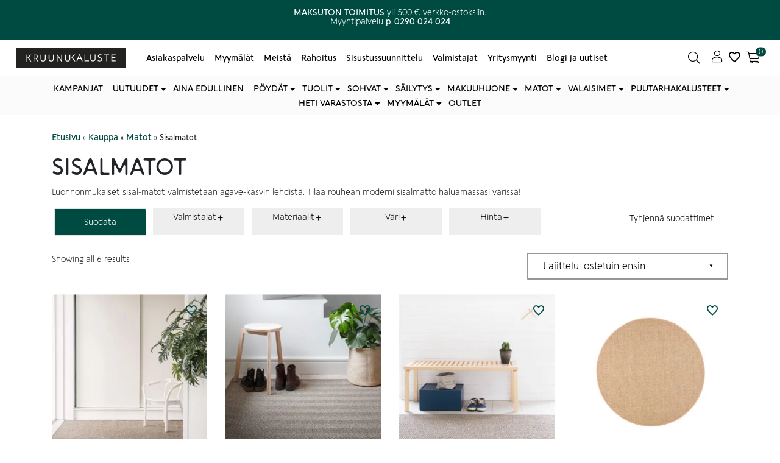

--- FILE ---
content_type: text/html; charset=UTF-8
request_url: https://kruunukaluste.fi/kauppa/matot/sisalmatot/
body_size: 38543
content:
<!doctype html><html lang="fi"><head><script data-no-optimize="1">var litespeed_docref=sessionStorage.getItem("litespeed_docref");litespeed_docref&&(Object.defineProperty(document,"referrer",{get:function(){return litespeed_docref}}),sessionStorage.removeItem("litespeed_docref"));</script> <meta charset="utf-8" /><meta name="viewport" content="width=device-width, initial-scale=1.0, minimum-scale=1"><meta http-equiv="X-UA-Compatible" content="IE=edge,chrome=1"><link rel="profile" href="http://gmpg.org/xfn/11" /><link rel="pingback" href="https://kruunukaluste.fi/xmlrpc.php" /><meta name='robots' content='index, follow, max-image-preview:large, max-snippet:-1, max-video-preview:-1' /><style>img:is([sizes="auto" i], [sizes^="auto," i]) { contain-intrinsic-size: 3000px 1500px }</style> <script data-cfasync="false" data-pagespeed-no-defer>var gtm4wp_datalayer_name = "dataLayer";
	var dataLayer = dataLayer || [];
	const gtm4wp_use_sku_instead = 0;
	const gtm4wp_currency = 'EUR';
	const gtm4wp_product_per_impression = 5;
	const gtm4wp_clear_ecommerce = false;
	const gtm4wp_datalayer_max_timeout = 2000;</script> <title>Sisalmatot helposti netistä | Kruunukaluste</title><meta name="description" content="Kiinnostaako luonnollinen sisal? VM Carpet sisalmatot helposti kotiin Kruunukalusteen verkkokaupasta ja myymälöistä. Tutustu valikoimaan ja tilaa!" /><link rel="canonical" href="https://kruunukaluste.fi/kauppa/matot/sisalmatot/" /><meta property="og:locale" content="fi_FI" /><meta property="og:type" content="article" /><meta property="og:title" content="Sisalmatot helposti netistä | Kruunukaluste" /><meta property="og:description" content="Kiinnostaako luonnollinen sisal? VM Carpet sisalmatot helposti kotiin Kruunukalusteen verkkokaupasta ja myymälöistä. Tutustu valikoimaan ja tilaa!" /><meta property="og:url" content="https://kruunukaluste.fi/kauppa/matot/sisalmatot/" /><meta property="og:site_name" content="Kruunukaluste" /><meta name="twitter:card" content="summary_large_image" /> <script type="application/ld+json" class="yoast-schema-graph">{"@context":"https://schema.org","@graph":[{"@type":"CollectionPage","@id":"https://kruunukaluste.fi/kauppa/matot/sisalmatot/","url":"https://kruunukaluste.fi/kauppa/matot/sisalmatot/","name":"Sisalmatot helposti netistä | Kruunukaluste","isPartOf":{"@id":"https://kruunukaluste.fi/#website"},"primaryImageOfPage":{"@id":"https://kruunukaluste.fi/kauppa/matot/sisalmatot/#primaryimage"},"image":{"@id":"https://kruunukaluste.fi/kauppa/matot/sisalmatot/#primaryimage"},"thumbnailUrl":"https://cdn-fi.kruunukaluste.fi/wp-content/uploads/2021/05/508SISAL-vm-carpet-sisal-matto-suorakaide-harmaa-miljoo-1.jpg","description":"Kiinnostaako luonnollinen sisal? VM Carpet sisalmatot helposti kotiin Kruunukalusteen verkkokaupasta ja myymälöistä. Tutustu valikoimaan ja tilaa!","breadcrumb":{"@id":"https://kruunukaluste.fi/kauppa/matot/sisalmatot/#breadcrumb"},"inLanguage":"fi"},{"@type":"ImageObject","inLanguage":"fi","@id":"https://kruunukaluste.fi/kauppa/matot/sisalmatot/#primaryimage","url":"https://cdn-fi.kruunukaluste.fi/wp-content/uploads/2021/05/508SISAL-vm-carpet-sisal-matto-suorakaide-harmaa-miljoo-1.jpg","contentUrl":"https://cdn-fi.kruunukaluste.fi/wp-content/uploads/2021/05/508SISAL-vm-carpet-sisal-matto-suorakaide-harmaa-miljoo-1.jpg","width":1000,"height":1000,"caption":"VM Carpet Sisal-matto"},{"@type":"BreadcrumbList","@id":"https://kruunukaluste.fi/kauppa/matot/sisalmatot/#breadcrumb","itemListElement":[{"@type":"ListItem","position":1,"name":"Etusivu","item":"https://kruunukaluste.fi/"},{"@type":"ListItem","position":2,"name":"Kauppa","item":"https://kruunukaluste.fi/kauppa/"},{"@type":"ListItem","position":3,"name":"Matot","item":"https://kruunukaluste.fi/kauppa/matot/"},{"@type":"ListItem","position":4,"name":"Sisalmatot"}]},{"@type":"WebSite","@id":"https://kruunukaluste.fi/#website","url":"https://kruunukaluste.fi/","name":"Kruunukaluste","description":"","publisher":{"@id":"https://kruunukaluste.fi/#organization"},"potentialAction":[{"@type":"SearchAction","target":{"@type":"EntryPoint","urlTemplate":"https://kruunukaluste.fi/?s={search_term_string}"},"query-input":{"@type":"PropertyValueSpecification","valueRequired":true,"valueName":"search_term_string"}}],"inLanguage":"fi"},{"@type":"Organization","@id":"https://kruunukaluste.fi/#organization","name":"Kruunukaluste Oy","url":"https://kruunukaluste.fi/","logo":{"@type":"ImageObject","inLanguage":"fi","@id":"https://kruunukaluste.fi/#/schema/logo/image/","url":"https://cdn-fi.kruunukaluste.fi/wp-content/uploads/2021/02/kruunukaluste_logo_desktop_menu.svg","contentUrl":"https://cdn-fi.kruunukaluste.fi/wp-content/uploads/2021/02/kruunukaluste_logo_desktop_menu.svg","width":1,"height":1,"caption":"Kruunukaluste Oy"},"image":{"@id":"https://kruunukaluste.fi/#/schema/logo/image/"},"sameAs":["https://www.facebook.com/Kruunukaluste/","https://www.instagram.com/kruunukaluste/?hl=fi","https://www.youtube.com/channel/UCKOvGbCGxYgzbXs04drnhag","https://fi.pinterest.com/kruunukaluste/"]}]}</script> <style id="litespeed-ccss">:root{--wp--preset--aspect-ratio--square:1;--wp--preset--aspect-ratio--4-3:4/3;--wp--preset--aspect-ratio--3-4:3/4;--wp--preset--aspect-ratio--3-2:3/2;--wp--preset--aspect-ratio--2-3:2/3;--wp--preset--aspect-ratio--16-9:16/9;--wp--preset--aspect-ratio--9-16:9/16;--wp--preset--color--black:#000000;--wp--preset--color--cyan-bluish-gray:#abb8c3;--wp--preset--color--white:#ffffff;--wp--preset--color--pale-pink:#f78da7;--wp--preset--color--vivid-red:#cf2e2e;--wp--preset--color--luminous-vivid-orange:#ff6900;--wp--preset--color--luminous-vivid-amber:#fcb900;--wp--preset--color--light-green-cyan:#7bdcb5;--wp--preset--color--vivid-green-cyan:#00d084;--wp--preset--color--pale-cyan-blue:#8ed1fc;--wp--preset--color--vivid-cyan-blue:#0693e3;--wp--preset--color--vivid-purple:#9b51e0;--wp--preset--gradient--vivid-cyan-blue-to-vivid-purple:linear-gradient(135deg,rgba(6,147,227,1) 0%,rgb(155,81,224) 100%);--wp--preset--gradient--light-green-cyan-to-vivid-green-cyan:linear-gradient(135deg,rgb(122,220,180) 0%,rgb(0,208,130) 100%);--wp--preset--gradient--luminous-vivid-amber-to-luminous-vivid-orange:linear-gradient(135deg,rgba(252,185,0,1) 0%,rgba(255,105,0,1) 100%);--wp--preset--gradient--luminous-vivid-orange-to-vivid-red:linear-gradient(135deg,rgba(255,105,0,1) 0%,rgb(207,46,46) 100%);--wp--preset--gradient--very-light-gray-to-cyan-bluish-gray:linear-gradient(135deg,rgb(238,238,238) 0%,rgb(169,184,195) 100%);--wp--preset--gradient--cool-to-warm-spectrum:linear-gradient(135deg,rgb(74,234,220) 0%,rgb(151,120,209) 20%,rgb(207,42,186) 40%,rgb(238,44,130) 60%,rgb(251,105,98) 80%,rgb(254,248,76) 100%);--wp--preset--gradient--blush-light-purple:linear-gradient(135deg,rgb(255,206,236) 0%,rgb(152,150,240) 100%);--wp--preset--gradient--blush-bordeaux:linear-gradient(135deg,rgb(254,205,165) 0%,rgb(254,45,45) 50%,rgb(107,0,62) 100%);--wp--preset--gradient--luminous-dusk:linear-gradient(135deg,rgb(255,203,112) 0%,rgb(199,81,192) 50%,rgb(65,88,208) 100%);--wp--preset--gradient--pale-ocean:linear-gradient(135deg,rgb(255,245,203) 0%,rgb(182,227,212) 50%,rgb(51,167,181) 100%);--wp--preset--gradient--electric-grass:linear-gradient(135deg,rgb(202,248,128) 0%,rgb(113,206,126) 100%);--wp--preset--gradient--midnight:linear-gradient(135deg,rgb(2,3,129) 0%,rgb(40,116,252) 100%);--wp--preset--font-size--small:13px;--wp--preset--font-size--medium:20px;--wp--preset--font-size--large:36px;--wp--preset--font-size--x-large:42px;--wp--preset--spacing--20:0.44rem;--wp--preset--spacing--30:0.67rem;--wp--preset--spacing--40:1rem;--wp--preset--spacing--50:1.5rem;--wp--preset--spacing--60:2.25rem;--wp--preset--spacing--70:3.38rem;--wp--preset--spacing--80:5.06rem;--wp--preset--shadow--natural:6px 6px 9px rgba(0, 0, 0, 0.2);--wp--preset--shadow--deep:12px 12px 50px rgba(0, 0, 0, 0.4);--wp--preset--shadow--sharp:6px 6px 0px rgba(0, 0, 0, 0.2);--wp--preset--shadow--outlined:6px 6px 0px -3px rgba(255, 255, 255, 1), 6px 6px rgba(0, 0, 0, 1);--wp--preset--shadow--crisp:6px 6px 0px rgba(0, 0, 0, 1)}*,*::before,*::after{box-sizing:border-box}html{font-family:sans-serif;line-height:1.15;-webkit-text-size-adjust:100%}header,main,nav{display:block}body{margin:0;font-family:-apple-system,BlinkMacSystemFont,"Segoe UI",Roboto,"Helvetica Neue",Arial,"Noto Sans",sans-serif,"Apple Color Emoji","Segoe UI Emoji","Segoe UI Symbol","Noto Color Emoji";font-size:1rem;font-display:swap;font-weight:400;line-height:1.5;color:#212529;text-align:left;background-color:#fff}h5{margin-top:0;margin-bottom:.5rem}p{margin-top:0;margin-bottom:1rem}ul{margin-top:0;margin-bottom:1rem}ul ul{margin-bottom:0}strong{font-weight:bolder}a{color:#007bff;text-decoration:none;background-color:#fff0}a:not([href]):not([tabindex]){color:inherit;text-decoration:none}img{vertical-align:middle;border-style:none}svg{overflow:hidden;vertical-align:middle}button{border-radius:0}input,button{margin:0;font-family:inherit;font-size:inherit;line-height:inherit}button,input{overflow:visible}button{text-transform:none}button,[type="button"],[type="submit"]{-webkit-appearance:button}button::-moz-focus-inner,[type="button"]::-moz-focus-inner,[type="submit"]::-moz-focus-inner{padding:0;border-style:none}::-webkit-file-upload-button{font:inherit;-webkit-appearance:button}h5{margin-bottom:.5rem;font-weight:500;line-height:1.2}h5{font-size:1.125rem}@media (max-width:767.98px){h5{font-size:1rem}}.container{width:100%;padding-right:15px;padding-left:15px;margin-right:auto;margin-left:auto}@media (min-width:576px){.container{max-width:540px}}@media (min-width:768px){.container{max-width:720px}}@media (min-width:992px){.container{max-width:960px}}@media (min-width:1200px){.container{max-width:1140px}}.container-fluid{width:100%;padding-right:15px;padding-left:15px;margin-right:auto;margin-left:auto}.row{display:flex;flex-wrap:wrap;margin-right:-15px;margin-left:-15px}.col-12,.col-md{position:relative;width:100%;padding-right:15px;padding-left:15px}.col-12{flex:0 0 100%;max-width:100%}@media (min-width:768px){.col-md{flex-basis:0%;flex-grow:1;max-width:100%}}.fade:not(.show){opacity:0}.collapse:not(.show){display:none}.dropdown{position:relative}.dropdown-menu{position:absolute;top:100%;left:0;z-index:1000;display:none;float:left;min-width:10rem;padding:.5rem 0;margin:.125rem 0 0;font-size:1rem;color:#212529;text-align:left;list-style:none;background-color:#fff;background-clip:padding-box;border:1px solid rgb(0 0 0/.15);border-radius:.25rem}.nav{display:flex;flex-wrap:wrap;padding-left:0;margin-bottom:0;list-style:none}.nav-link{display:block;padding:.5rem 1rem}.navbar{position:relative;display:flex;flex-wrap:wrap;align-items:center;justify-content:space-between;padding:.5rem 1rem}.navbar-brand{display:inline-block;padding-top:.3125rem;padding-bottom:.3125rem;margin-right:1rem;font-size:1.25rem;line-height:inherit;white-space:nowrap}.navbar-nav{display:flex;flex-direction:column;padding-left:0;margin-bottom:0;list-style:none}.navbar-nav .nav-link{padding-right:0;padding-left:0}.navbar-nav .dropdown-menu{position:static;float:none}.navbar-collapse{flex-basis:100%;flex-grow:1;align-items:center}.navbar-toggler{padding:.25rem .75rem;font-size:1.25rem;line-height:1;background-color:#fff0;border:1px solid #fff0;border-radius:.25rem}@media (min-width:992px){.navbar-expand-lg{flex-flow:row nowrap;justify-content:flex-start}.navbar-expand-lg .navbar-nav{flex-direction:row}.navbar-expand-lg .navbar-nav .dropdown-menu{position:absolute}.navbar-expand-lg .navbar-nav .nav-link{padding-right:.5rem;padding-left:.5rem}.navbar-expand-lg .navbar-collapse{display:flex!important;flex-basis:auto}.navbar-expand-lg .navbar-toggler{display:none}}.navbar-expand{flex-flow:row nowrap;justify-content:flex-start}.navbar-expand .navbar-nav{flex-direction:row}.navbar-expand .navbar-nav .nav-link{padding-right:.5rem;padding-left:.5rem}.close{float:right;font-size:1.5rem;font-weight:700;line-height:1;color:#000;text-shadow:0 1px 0#fff;opacity:.5}button.close{padding:0;background-color:#fff0;border:0;appearance:none}.modal{position:fixed;top:0;left:0;z-index:1050;display:none;width:100%;height:100%;overflow:hidden;outline:0}.modal-dialog{position:relative;width:auto;margin:.5rem}.modal.fade .modal-dialog{transform:translate(0,-50px)}.modal-content{position:relative;display:flex;flex-direction:column;width:100%;background-color:#fff;background-clip:padding-box;border:1px solid rgb(0 0 0/.2);border-radius:.3rem;outline:0}.modal-header{display:flex;align-items:flex-start;justify-content:space-between;padding:1rem 1rem;border-bottom:1px solid #dee2e6;border-top-left-radius:.3rem;border-top-right-radius:.3rem}.modal-header .close{padding:1rem 1rem;margin:-1rem -1rem -1rem auto}.modal-title{margin-bottom:0;line-height:1.5}.modal-footer{display:flex;align-items:center;justify-content:flex-end;padding:1rem;border-top:1px solid #dee2e6;border-bottom-right-radius:.3rem;border-bottom-left-radius:.3rem}@media (min-width:576px){.modal-dialog{max-width:500px;margin:1.75rem auto}}.d-none{display:none!important}.d-flex{display:flex!important}.justify-content-center{justify-content:center!important}.position-relative{position:relative!important}.sr-only{position:absolute;width:1px;height:1px;padding:0;overflow:hidden;clip:rect(0,0,0,0);white-space:nowrap;border:0}.py-2{padding-top:.5rem!important}.py-2{padding-bottom:.5rem!important}.px-3{padding-right:1rem!important}.px-3{padding-left:1rem!important}.invisible{visibility:hidden!important}.fas{-moz-osx-font-smoothing:grayscale;-webkit-font-smoothing:antialiased;display:inline-block;font-style:normal;font-variant:normal;text-rendering:auto;line-height:1}.fa-bars:before{content:""}.fa-search:before{content:""}.sr-only{border:0;clip:rect(0,0,0,0);height:1px;margin:-1px;overflow:hidden;padding:0;position:absolute;width:1px}.fas{font-family:"Font Awesome 5 Pro";font-weight:900}#menuCheckout .modal-dialog{margin:0 0 0 auto;max-width:320px;height:100%;background-color:#fff;transform:translate3d(0,0,0);-webkit-transform:translate3d(0,0,0)}@media (max-width:991.98px){#menuCheckout .modal-dialog{max-width:90%}}@media (min-width:992px){#menuCheckout .modal-dialog{max-width:600px}}#menuCheckout .modal-content{border:none}#menuCheckout .modal-content button.close{position:absolute;right:5%;top:1rem}#menuCheckout .modal-footer .button{width:100%}.w-100{width:100%}.benefit-bar p{font-size:.75rem;margin-bottom:0;height:64px}@media screen and (min-width:361px){.benefit-bar p{height:48px}}@media screen and (min-width:483px){.benefit-bar p{height:32px}}.benefits{display:-webkit-box;display:-moz-box;display:-ms-flexbox;display:-webkit-flex;display:flex;align-items:center}.benefit{flex-basis:0%;flex-grow:1;max-width:100%;position:relative;width:100%}header{position:relative}.main-menu{max-height:999px}.main-menu .fa-bars{font-size:1.5rem}.main-menu a{color:inherit}.main-menu .my-account{position:relative;padding:0 .5rem}@media (min-width:992px){.main-menu .my-account{margin-left:auto}}.main-menu button{border:none;background-color:#fff0;position:relative;color:inherit}.main-menu .icon{display:inline-block}.main-menu .icon:before{content:"";display:block;font-family:"Font Awesome 5 Pro";text-align:center;font-weight:900;font-size:1.5rem;line-height:1}@media (max-width:991.98px){.main-menu .icon{line-height:1}}@media (max-width:991.98px){.main-menu .navbar{justify-content:normal;padding:.5rem}}.navbar-toggler{padding-left:0;padding-right:1rem}.open-minicart:before{content:"";display:block;font-family:"Font Awesome 5 Pro";text-align:center;font-weight:900;font-size:1.5rem}@media (min-width:768px){.open-minicart:before{line-height:1}}@media (min-width:992px){.icon--no-text .search-button span:not(.count),.icon--no-text .my-account span:not(.count),.icon--no-text .open-minicart span:not(.count){display:none}.icon--no-text .header-cart-count{right:0}}@media (max-width:991.98px){.icon-text--mobile-no span:not(.count){display:none}.main-menu .search-button,.main-menu .open-minicart,.main-menu .my-account{line-height:1;max-width:60px;text-align:center}}.search-form-icon{display:none;opacity:0;position:fixed;z-index:10}.logo-main-menu-wrapper{display:-webkit-box;display:-moz-box;display:-ms-flexbox;display:-webkit-flex;display:flex;flex:0 0 33.33333%;max-width:33.33333%;position:relative;width:auto}@media (min-width:768px){.logo-main-menu-wrapper.search--icon{flex-basis:0%;flex-grow:1;max-width:100%}.logo-main-menu-wrapper.search--icon .navbar-brand{flex:0 0 auto;max-width:50%}}.navbar-brand{flex:0 0 auto;max-width:50%;position:relative;width:auto}@media (max-width:767.98px){.navbar-brand{flex-basis:0%;flex-grow:1;max-width:100%;margin:0 auto}}.nav-main-menu{flex-basis:0%;flex-grow:1;max-width:100%;width:100%;position:relative;padding:0}@media (max-width:991.98px){.nav-main-menu{display:none}}.nav-main-menu .navbar-nav{flex-wrap:wrap}.nav-main-menu .nav-link{display:inline}.search-button{margin-left:auto}.search-button:before{content:"";display:block;font-family:"Font Awesome 5 Pro";text-align:center;font-weight:900;font-size:1.5rem}@media (min-width:768px){.search-button:before{line-height:1}}.search-layer{position:absolute;width:100%;height:100%;left:0;top:0;background-color:rgb(12 12 12/.3);display:none;opacity:0}.searchform--input{display:flex;position:relative;border-radius:1.5rem;-webkit-border-radius:1.5rem;-moz-border-radius:1.5rem;-ms-border-radius:1.5rem;-webkit-border:1px solid;-moz-border:1px solid;-ms-border:1px solid;border:1px solid;overflow:hidden}.searchform--input input{background-color:#fff;width:100%;padding:.25rem 0 .25rem .75rem;border:0;border-top-left-radius:1.5rem;border-bottom-left-radius:1.5rem;padding-right:30px}.searchform--input button{background-color:#fff;color:#0c0c0c;width:0;margin-left:-30px;padding:0}.bottom-menu{max-height:999px}@media (max-width:991.98px){.bottom-menu .navbar{padding:0 1rem}.bottom-menu .navbar li:not(.col-md){padding:.5rem 0}}.bottom-menu .nav{margin:0 auto;justify-content:center}.bottom-menu .nav>li>a{padding:.5rem;position:relative;color:inherit}.bottom-menu .dropdown-menu{width:100%;margin:0 auto;left:0;right:0;border-radius:0;-webkit-box-shadow:0 400px 20px 390px rgb(0 0 0/.3);box-shadow:0 400px 20px 390px rgb(0 0 0/.3);border-top:0}.bottom-menu .dropdown-menu .yamm-content{padding:1rem 0;width:100%;max-width:calc(100% - 2rem);margin:0 auto}.bottom-menu .dropdown-menu .dropdown>a{margin-bottom:1rem}.bottom-menu .dropdown-menu .dropdown ul{list-style:none;padding-left:0}.bottom-menu .dropdown-menu .dropdown ul.yamm-fw{margin-top:.875rem}@media (min-width:992px){.bottom-menu ul.nav li.dropdown ul.dropdown-menu{visibility:hidden;display:block}}.woocommerce-info{position:relative;margin:0 0 2rem;padding:1rem;background-color:#f7f7f7;border-top:2px solid;list-style:none;display:-webkit-box;display:-moz-box;display:-ms-flexbox;display:-webkit-flex;display:flex;align-items:center}.woocommerce-info:before{font-family:WooCommerce;content:"";display:inline-block;margin-right:1rem}#breadcrumbs span{font-size:.8rem}::-webkit-input-placeholder{color:#999}::-moz-placeholder{color:#999}:-ms-input-placeholder{color:#999}:-moz-placeholder{color:#999}#modalMenu .modal-dialog{background-color:#fff;margin:0;height:100%;max-width:100%;transform:translate3d(0,0,0);-webkit-transform:translate3d(0,0,0)}.mobile-menu .modal-header{flex-wrap:wrap;position:relative;border:0}.mobile-menu .modal-dialog .modal-content{border:none;border-radius:0;-webkit-border-radius:0;-moz-border-radius:0;-ms-border-radius:0}.mobile-menu .modal-footer{display:block;border:0}.mobile-menu .close{margin:-.5rem auto -1rem 0;padding:1rem 0;position:relative;opacity:1}.mobile-menu .dropdown>a:after{content:"";font-family:"Font Awesome 5 Pro";font-weight:900;position:absolute;right:0;top:50%;transform:translateY(-50%)}.mobile-menu .nav{margin-left:1rem;margin-right:1rem}.mobile-menu .nav>li a{display:inline-block;width:100%;margin-bottom:0;position:relative;font-weight:700;text-transform:uppercase}.mobile-menu .nav li{padding:.5rem 0;display:inline-block;width:100%}.mobile-menu .dropdown-menu{top:0;position:absolute;opacity:1;width:100%;z-index:9;display:none;border:0}.mobile-menu .dropdown-menu .dropdown{padding:0 1rem}.mobile-menu .dropdown-menu .dropdown>a{padding:.5rem 0}.mobile-menu .yamm .dropdown-menu{right:-200%}.mobile-menu .yamm .yamm-content{padding:.5rem 1rem 1rem 1rem;background-color:#fff}.mobile-menu .yamm .yamm-content a:after{content:none}.mobile-menu .yamm .yamm-content>div>li:not(.dropdown){padding:.5rem 1rem}.mobile-menu .yamm-fw{list-style:none;padding-left:0}.yamm .dropdown{position:static}.yamm .dropdown-menu{left:auto}.yamm .yamm-content{padding:1rem}body:after{content:url(https://cdn-fi.kruunukaluste.fi/wp-content/themes/bgh-theme/assets/images/sbi-sprite.png);display:none}@media (max-width:767.98px){html{font-size:95%}}body{font-family:"Raleway",sans-serif}img{max-width:100%;height:auto}.text-center{text-align:center}.button{padding:.5rem 2rem;border:0;display:inline-block;text-align:center;text-decoration:none;vertical-align:middle;line-height:1.5;border:1px solid}@media (max-width:767.98px){.button{padding:.5rem .75rem}}.hide-menu-column>a{display:none!important}.back_to_top{position:fixed;bottom:20px;right:20px;background:rgb(0 0 0/.8);width:30px;height:30px;text-decoration:none;visibility:hidden;opacity:0;z-index:10000;border-radius:50%;-webkit-border-radius:50%}a.back_to_top{color:#fff;text-align:center;font-size:1.5em}.back_to_top svg{top:50%;left:50%;-ms-transform:translateX(-50%) translateY(-50%);transform:translateX(-50%) translateY(-50%);transform-style:preserve-3d;position:absolute;fill:#fff;margin:0;opacity:.8;font-size:19px}main{position:relative}main a{text-decoration:underline}main{margin:1.5rem 0}:root{--nmww--modal-spacing:30px;--nmww--color-overlay:rgba(40,40,40, 0.3)}@media (max-width:749px){:root{--nmww--modal-spacing:20px}}[class^="nmww-icon-"]{font-family:"nmww-icon"!important;speak:never;font-style:normal;font-weight:400;font-variant:normal;text-transform:none;line-height:1;-webkit-font-smoothing:antialiased;-moz-osx-font-smoothing:grayscale}.nmww-icon-close:before{content:""}.nmww-icon-heart-outline:before{content:""}@-webkit-keyframes nmwwSpin{0%{transform:rotate(0deg)}100%{transform:rotate(360deg)}}@keyframes nmwwSpin{0%{transform:rotate(0deg)}100%{transform:rotate(360deg)}}.nmww-panel *,.nmww-panel{-webkit-box-sizing:border-box;box-sizing:border-box}.nmww-panel *:not(.button){margin:0;padding:0}.nmww-panel{position:fixed;top:0;right:0;left:auto;z-index:10020;width:calc(100% - var(--nmww--modal-spacing));max-width:480px;height:100%;margin:0;padding:0;border:0 none;backface-visibility:hidden;transform:translateX(100%);background-color:var(--nmww--color-background)}.nmww-panel .nmww-panel-inner{height:100%}.nmww-panel .nmww-panel-contents{display:none;flex-direction:column;justify-content:space-between;height:100%;max-height:-webkit-fill-available;max-height:-moz-available;max-height:fill-available}.nmww-panel.is-loading:not(.has-items) .nmww-panel-inner:before{position:absolute;top:50%;left:50%;z-index:100;display:block;content:" ";width:28px;height:28px;margin:-.5rem -.5rem 0 0;border-width:1px;border-style:solid;border-color:var(--nmww--color-foreground) var(--nmww--color-foreground) var(--nmww--color-background) var(--nmww--color-background);border-radius:2rem;transform:translateZ(0);-webkit-animation:nmwwSpin 0.6s infinite linear;animation:nmwwSpin 0.6s infinite linear}.nmww-panel .nmww-panel-empty{display:none;flex-direction:column;height:100%;padding-top:max(80px,12vh);padding-right:var(--nmww--modal-spacing);padding-bottom:40px;padding-left:var(--nmww--modal-spacing);text-align:center}.nmww-panel .nmww-panel-header{position:relative;padding:26px var(--nmww--modal-spacing)}.nmww-panel .nmww-panel-title{display:block;font-size:18px;line-height:1.5;margin:0}.nmww-panel #nmww-panel-close{position:absolute;top:30px;right:var(--nmww--modal-spacing);z-index:10;display:flex;justify-content:center;align-items:center;font-size:20px;line-height:1;text-decoration:none}.nmww-panel #nmww-panel-items{position:relative;flex-grow:1;overflow-y:auto;-webkit-overflow-scrolling:touch;-ms-overflow-style:none;scrollbar-width:none;padding:0 var(--nmww--modal-spacing)}.nmww-panel #nmww-panel-items::-webkit-scrollbar{display:none}.nmww-panel .nmww-panel-actions{padding:30px var(--nmww--modal-spacing) 32px;border-top:1px solid var(--nmww--color-border)}.nmww-panel .nmww-panel-actions .button{display:flex;align-items:center;justify-content:center;width:100%;font-size:16px;margin:0;text-align:center}@media (max-width:1080px){.nmww-panel .nmww-panel-actions{padding-bottom:30px}}#nmww-panel-overlay{position:fixed;top:0;left:0;z-index:1001;content:"";opacity:0;visibility:hidden;width:1px;height:1px;margin:0;padding:0;transform:translateX(0);background-color:var(--nmww--color-overlay)}:root{--nmww--color-button:#247f75;--nmww--color-border:#e3e3e3;--nmww--color-buttons-font:#ffffff;--nmww--color-buttons-background:#247f75;--nmww--color-foreground:#247f75;--nmww--color-background:#ffffff}.main-menu .icon::before{font-weight:300;font-size:1.25rem}.logo-main-menu-wrapper{flex:0 0 50%;max-width:50%}.open-minicart{display:flex}.open-minicart:before{font-weight:300;font-size:1.25rem}.search-button{margin-right:5px}.search-button::before{font-weight:300;font-size:1.25rem}.header-cart-count{-webkit-box-sizing:border-box;box-sizing:border-box;align-items:center;justify-content:center;font-size:12px;font-weight:400;color:var(--nmww--color-background);min-width:15px;height:15px;padding:0 5px;white-space:nowrap;transform:translate(-7px,calc(-50%));border-radius:20px;background-color:var(--nmww--color-foreground);border:unset;line-height:1.2}@media (max-width:991.98px){.header-cart-count{top:54px;right:0rem}}@media (min-width:992px){.header-cart-count{top:57px;right:0.5rem!important}}html{scroll-behavior:smooth}.logo{width:200px;height:34px;aspect-ratio:200/34}@media (min-width:1400px){.container{margin:auto;max-width:1380px}}body,p,a{font-family:"Aquawax-Fx",sans-serif}body{height:100%;min-height:100vh;display:flex;flex-direction:column}main{min-height:100vh}h5{font-weight:550;font-family:"Aquawax-Fx",sans-serif}p,a{font-size:14px;font-family:"Aquawax-Fx",sans-serif}a{font-weight:700}@media (max-width:767.98px){h5{font-size:1rem}}button,.button{border:1px solid #fff0;border-radius:1px}header .navbar ul li a{font-weight:550}header .navbar #menu-bottom-menu>li.hide-menu-column{display:none}header .navbar #menu-bottom-menu li a{text-transform:uppercase}.benefits p{font-size:14px;min-height:2.8em}@media (max-width:767.98px){.benefits{flex-wrap:wrap;flex-direction:column}}.benefits div.benefit{padding:5px;text-align:center;line-height:1.1;min-height:min-content}.benefits div.benefit a{white-space:nowrap}.modal-footer button{border-radius:1px;border:1px solid #000;font-weight:700;font-size:14px}header .navbar-brand{z-index:1}header .searchform{z-index:200}header .searchform--input{margin-top:0rem}header .searchform--input #searchsubmit{padding-right:.5rem}header .open-minicart{z-index:1}.navbar-collapse .dropdown a{margin-right:.5rem;position:relative}.navbar-collapse .dropdown a::after{content:"";font-family:"Font Awesome 5 Pro";font-display:swap;font-weight:700;position:absolute;right:-5px;top:7px}.navbar-collapse .dropdown .dropdown-menu{width:auto;-webkit-box-shadow:0 5px 7px 1px rgb(0 0 0/.3);box-shadow:0 5px 7px 1px rgb(0 0 0/.3);right:unset;left:auto}.navbar-collapse .dropdown .dropdown-menu .yamm-content{max-width:unset}.navbar-collapse .dropdown .dropdown-menu .yamm-content .row{margin:auto 0}.navbar-collapse .dropdown .dropdown-menu .yamm-content .row li{text-align:left;padding-right:2rem;padding-left:2rem}.navbar-collapse .dropdown .dropdown-menu .yamm-content .row li ul li{padding-left:0;padding-right:0}.navbar-collapse .dropdown .dropdown-menu .yamm-content .row li ul li a{color:#000}.navbar-collapse .dropdown .dropdown-menu .yamm-content .row li ul li a::after{content:""}.navbar-collapse .dropdown .dropdown-menu .yamm-content .row li .elementy-ul{margin-top:0}#modalMenu .modal-menu-content ul li a{color:#000;font-weight:550}#modalMenu .modal-menu-content ul li a::after{color:#004B41}#modalMenu .modal-menu-content ul li ul{text-align:left}.back_to_top{right:90px!important}.nmww-wishlist-button{margin-right:0.5rem!important}.main-menu .icon::before{font-weight:300;font-size:1.25rem}.logo-main-menu-wrapper{flex:0 0 50%;max-width:50%}.open-minicart{display:flex}.open-minicart:before{font-weight:300;font-size:1.25rem}.search-button{margin-right:5px}.search-button::before{font-weight:300;font-size:1.25rem}.header-cart-count{-webkit-box-sizing:border-box;box-sizing:border-box;align-items:center;justify-content:center;font-size:12px;font-weight:400;color:var(--nmww--color-background);min-width:15px;height:15px;padding:0 5px;white-space:nowrap;transform:translate(-7px,calc(-50%));border-radius:20px;background-color:var(--nmww--color-foreground);border:unset;line-height:1.2}@media (max-width:991.98px){.header-cart-count{top:54px;right:0rem}}@media (min-width:992px){.header-cart-count{top:57px;right:0.5rem!important}}.main-menu .icon::before{font-weight:300;font-size:1.25rem}.logo-main-menu-wrapper{flex:0 0 50%;max-width:50%}.open-minicart{display:flex}.open-minicart:before{font-weight:300;font-size:1.25rem}.search-button{margin-right:5px}.search-button::before{font-weight:300;font-size:1.25rem}.header-cart-count{-webkit-box-sizing:border-box;box-sizing:border-box;align-items:center;justify-content:center;font-size:12px;font-weight:400;color:var(--nmww--color-background);min-width:15px;height:15px;padding:0 5px;white-space:nowrap;transform:translate(-7px,calc(-50%));border-radius:20px;background-color:var(--nmww--color-foreground);border:unset;line-height:1.2}@media (max-width:991.98px){.header-cart-count{top:54px;right:0rem}}@media (min-width:992px){.header-cart-count{top:57px;right:0.5rem!important}}.category-hero{position:relative}.wcpf-products-container{flex:0 0 75%;max-width:75%}@media (max-width:991.98px){.wcpf-products-container{flex:0 0 100%;max-width:100%}}.category-description{margin-bottom:1rem}.secondary-cta{background-color:#020202;color:#fff;border-color:#000}a{color:#004b41}.main-menu{background-color:#fff;color:#000}.bottom-menu{background-color:#fbfbfb;color:#000}.benefit-bar{background-color:#004b41;color:#fff}</style><style>div.issuuembed,section.cross-sells,section.upsells,section.reviews,div.store-info-wrapper,div.product div.badge{content-visibility:auto;contain-intrinsic-size:1px 1000px;}</style><script>!function(a){"use strict";var b=function(b,c,d){function e(a){return h.body?a():void setTimeout(function(){e(a)})}function f(){i.addEventListener&&i.removeEventListener("load",f),i.media=d||"all"}var g,h=a.document,i=h.createElement("link");if(c)g=c;else{var j=(h.body||h.getElementsByTagName("head")[0]).childNodes;g=j[j.length-1]}var k=h.styleSheets;i.rel="stylesheet",i.href=b,i.media="only x",e(function(){g.parentNode.insertBefore(i,c?g:g.nextSibling)});var l=function(a){for(var b=i.href,c=k.length;c--;)if(k[c].href===b)return a();setTimeout(function(){l(a)})};return i.addEventListener&&i.addEventListener("load",f),i.onloadcssdefined=l,l(f),i};"undefined"!=typeof exports?exports.loadCSS=b:a.loadCSS=b}("undefined"!=typeof global?global:this);!function(a){if(a.loadCSS){var b=loadCSS.relpreload={};if(b.support=function(){try{return a.document.createElement("link").relList.supports("preload")}catch(b){return!1}},b.poly=function(){for(var b=a.document.getElementsByTagName("link"),c=0;c<b.length;c++){var d=b[c];"preload"===d.rel&&"style"===d.getAttribute("as")&&(a.loadCSS(d.href,d,d.getAttribute("media")),d.rel=null)}},!b.support()){b.poly();var c=a.setInterval(b.poly,300);a.addEventListener&&a.addEventListener("load",function(){b.poly(),a.clearInterval(c)}),a.attachEvent&&a.attachEvent("onload",function(){a.clearInterval(c)})}}}(this);</script> <link data-optimized="1" data-asynced="1" as="style" onload="this.onload=null;this.rel='stylesheet'"  rel='preload' id='woo-conditional-shipping-blocks-style-css' href='https://cdn-fi.kruunukaluste.fi/wp-content/litespeed/css/831bcc2e9589c0920fa8e6403e0cba5a.css?ver=cba5a' type='text/css' media='all' /><link data-optimized="1" data-asynced="1" as="style" onload="this.onload=null;this.rel='stylesheet'"  rel='preload' id='woo-carrier-agents-blocks-style-css' href='https://cdn-fi.kruunukaluste.fi/wp-content/litespeed/css/940ad55c111cf47e5fc12ce37fbbf6f1.css?ver=bf6f1' type='text/css' media='all' /><style id='classic-theme-styles-inline-css' type='text/css'>/*! This file is auto-generated */
.wp-block-button__link{color:#fff;background-color:#32373c;border-radius:9999px;box-shadow:none;text-decoration:none;padding:calc(.667em + 2px) calc(1.333em + 2px);font-size:1.125em}.wp-block-file__button{background:#32373c;color:#fff;text-decoration:none}</style><style id='global-styles-inline-css' type='text/css'>:root{--wp--preset--aspect-ratio--square: 1;--wp--preset--aspect-ratio--4-3: 4/3;--wp--preset--aspect-ratio--3-4: 3/4;--wp--preset--aspect-ratio--3-2: 3/2;--wp--preset--aspect-ratio--2-3: 2/3;--wp--preset--aspect-ratio--16-9: 16/9;--wp--preset--aspect-ratio--9-16: 9/16;--wp--preset--color--black: #000000;--wp--preset--color--cyan-bluish-gray: #abb8c3;--wp--preset--color--white: #ffffff;--wp--preset--color--pale-pink: #f78da7;--wp--preset--color--vivid-red: #cf2e2e;--wp--preset--color--luminous-vivid-orange: #ff6900;--wp--preset--color--luminous-vivid-amber: #fcb900;--wp--preset--color--light-green-cyan: #7bdcb5;--wp--preset--color--vivid-green-cyan: #00d084;--wp--preset--color--pale-cyan-blue: #8ed1fc;--wp--preset--color--vivid-cyan-blue: #0693e3;--wp--preset--color--vivid-purple: #9b51e0;--wp--preset--gradient--vivid-cyan-blue-to-vivid-purple: linear-gradient(135deg,rgba(6,147,227,1) 0%,rgb(155,81,224) 100%);--wp--preset--gradient--light-green-cyan-to-vivid-green-cyan: linear-gradient(135deg,rgb(122,220,180) 0%,rgb(0,208,130) 100%);--wp--preset--gradient--luminous-vivid-amber-to-luminous-vivid-orange: linear-gradient(135deg,rgba(252,185,0,1) 0%,rgba(255,105,0,1) 100%);--wp--preset--gradient--luminous-vivid-orange-to-vivid-red: linear-gradient(135deg,rgba(255,105,0,1) 0%,rgb(207,46,46) 100%);--wp--preset--gradient--very-light-gray-to-cyan-bluish-gray: linear-gradient(135deg,rgb(238,238,238) 0%,rgb(169,184,195) 100%);--wp--preset--gradient--cool-to-warm-spectrum: linear-gradient(135deg,rgb(74,234,220) 0%,rgb(151,120,209) 20%,rgb(207,42,186) 40%,rgb(238,44,130) 60%,rgb(251,105,98) 80%,rgb(254,248,76) 100%);--wp--preset--gradient--blush-light-purple: linear-gradient(135deg,rgb(255,206,236) 0%,rgb(152,150,240) 100%);--wp--preset--gradient--blush-bordeaux: linear-gradient(135deg,rgb(254,205,165) 0%,rgb(254,45,45) 50%,rgb(107,0,62) 100%);--wp--preset--gradient--luminous-dusk: linear-gradient(135deg,rgb(255,203,112) 0%,rgb(199,81,192) 50%,rgb(65,88,208) 100%);--wp--preset--gradient--pale-ocean: linear-gradient(135deg,rgb(255,245,203) 0%,rgb(182,227,212) 50%,rgb(51,167,181) 100%);--wp--preset--gradient--electric-grass: linear-gradient(135deg,rgb(202,248,128) 0%,rgb(113,206,126) 100%);--wp--preset--gradient--midnight: linear-gradient(135deg,rgb(2,3,129) 0%,rgb(40,116,252) 100%);--wp--preset--font-size--small: 13px;--wp--preset--font-size--medium: 20px;--wp--preset--font-size--large: 36px;--wp--preset--font-size--x-large: 42px;--wp--preset--spacing--20: 0.44rem;--wp--preset--spacing--30: 0.67rem;--wp--preset--spacing--40: 1rem;--wp--preset--spacing--50: 1.5rem;--wp--preset--spacing--60: 2.25rem;--wp--preset--spacing--70: 3.38rem;--wp--preset--spacing--80: 5.06rem;--wp--preset--shadow--natural: 6px 6px 9px rgba(0, 0, 0, 0.2);--wp--preset--shadow--deep: 12px 12px 50px rgba(0, 0, 0, 0.4);--wp--preset--shadow--sharp: 6px 6px 0px rgba(0, 0, 0, 0.2);--wp--preset--shadow--outlined: 6px 6px 0px -3px rgba(255, 255, 255, 1), 6px 6px rgba(0, 0, 0, 1);--wp--preset--shadow--crisp: 6px 6px 0px rgba(0, 0, 0, 1);}:where(.is-layout-flex){gap: 0.5em;}:where(.is-layout-grid){gap: 0.5em;}body .is-layout-flex{display: flex;}.is-layout-flex{flex-wrap: wrap;align-items: center;}.is-layout-flex > :is(*, div){margin: 0;}body .is-layout-grid{display: grid;}.is-layout-grid > :is(*, div){margin: 0;}:where(.wp-block-columns.is-layout-flex){gap: 2em;}:where(.wp-block-columns.is-layout-grid){gap: 2em;}:where(.wp-block-post-template.is-layout-flex){gap: 1.25em;}:where(.wp-block-post-template.is-layout-grid){gap: 1.25em;}.has-black-color{color: var(--wp--preset--color--black) !important;}.has-cyan-bluish-gray-color{color: var(--wp--preset--color--cyan-bluish-gray) !important;}.has-white-color{color: var(--wp--preset--color--white) !important;}.has-pale-pink-color{color: var(--wp--preset--color--pale-pink) !important;}.has-vivid-red-color{color: var(--wp--preset--color--vivid-red) !important;}.has-luminous-vivid-orange-color{color: var(--wp--preset--color--luminous-vivid-orange) !important;}.has-luminous-vivid-amber-color{color: var(--wp--preset--color--luminous-vivid-amber) !important;}.has-light-green-cyan-color{color: var(--wp--preset--color--light-green-cyan) !important;}.has-vivid-green-cyan-color{color: var(--wp--preset--color--vivid-green-cyan) !important;}.has-pale-cyan-blue-color{color: var(--wp--preset--color--pale-cyan-blue) !important;}.has-vivid-cyan-blue-color{color: var(--wp--preset--color--vivid-cyan-blue) !important;}.has-vivid-purple-color{color: var(--wp--preset--color--vivid-purple) !important;}.has-black-background-color{background-color: var(--wp--preset--color--black) !important;}.has-cyan-bluish-gray-background-color{background-color: var(--wp--preset--color--cyan-bluish-gray) !important;}.has-white-background-color{background-color: var(--wp--preset--color--white) !important;}.has-pale-pink-background-color{background-color: var(--wp--preset--color--pale-pink) !important;}.has-vivid-red-background-color{background-color: var(--wp--preset--color--vivid-red) !important;}.has-luminous-vivid-orange-background-color{background-color: var(--wp--preset--color--luminous-vivid-orange) !important;}.has-luminous-vivid-amber-background-color{background-color: var(--wp--preset--color--luminous-vivid-amber) !important;}.has-light-green-cyan-background-color{background-color: var(--wp--preset--color--light-green-cyan) !important;}.has-vivid-green-cyan-background-color{background-color: var(--wp--preset--color--vivid-green-cyan) !important;}.has-pale-cyan-blue-background-color{background-color: var(--wp--preset--color--pale-cyan-blue) !important;}.has-vivid-cyan-blue-background-color{background-color: var(--wp--preset--color--vivid-cyan-blue) !important;}.has-vivid-purple-background-color{background-color: var(--wp--preset--color--vivid-purple) !important;}.has-black-border-color{border-color: var(--wp--preset--color--black) !important;}.has-cyan-bluish-gray-border-color{border-color: var(--wp--preset--color--cyan-bluish-gray) !important;}.has-white-border-color{border-color: var(--wp--preset--color--white) !important;}.has-pale-pink-border-color{border-color: var(--wp--preset--color--pale-pink) !important;}.has-vivid-red-border-color{border-color: var(--wp--preset--color--vivid-red) !important;}.has-luminous-vivid-orange-border-color{border-color: var(--wp--preset--color--luminous-vivid-orange) !important;}.has-luminous-vivid-amber-border-color{border-color: var(--wp--preset--color--luminous-vivid-amber) !important;}.has-light-green-cyan-border-color{border-color: var(--wp--preset--color--light-green-cyan) !important;}.has-vivid-green-cyan-border-color{border-color: var(--wp--preset--color--vivid-green-cyan) !important;}.has-pale-cyan-blue-border-color{border-color: var(--wp--preset--color--pale-cyan-blue) !important;}.has-vivid-cyan-blue-border-color{border-color: var(--wp--preset--color--vivid-cyan-blue) !important;}.has-vivid-purple-border-color{border-color: var(--wp--preset--color--vivid-purple) !important;}.has-vivid-cyan-blue-to-vivid-purple-gradient-background{background: var(--wp--preset--gradient--vivid-cyan-blue-to-vivid-purple) !important;}.has-light-green-cyan-to-vivid-green-cyan-gradient-background{background: var(--wp--preset--gradient--light-green-cyan-to-vivid-green-cyan) !important;}.has-luminous-vivid-amber-to-luminous-vivid-orange-gradient-background{background: var(--wp--preset--gradient--luminous-vivid-amber-to-luminous-vivid-orange) !important;}.has-luminous-vivid-orange-to-vivid-red-gradient-background{background: var(--wp--preset--gradient--luminous-vivid-orange-to-vivid-red) !important;}.has-very-light-gray-to-cyan-bluish-gray-gradient-background{background: var(--wp--preset--gradient--very-light-gray-to-cyan-bluish-gray) !important;}.has-cool-to-warm-spectrum-gradient-background{background: var(--wp--preset--gradient--cool-to-warm-spectrum) !important;}.has-blush-light-purple-gradient-background{background: var(--wp--preset--gradient--blush-light-purple) !important;}.has-blush-bordeaux-gradient-background{background: var(--wp--preset--gradient--blush-bordeaux) !important;}.has-luminous-dusk-gradient-background{background: var(--wp--preset--gradient--luminous-dusk) !important;}.has-pale-ocean-gradient-background{background: var(--wp--preset--gradient--pale-ocean) !important;}.has-electric-grass-gradient-background{background: var(--wp--preset--gradient--electric-grass) !important;}.has-midnight-gradient-background{background: var(--wp--preset--gradient--midnight) !important;}.has-small-font-size{font-size: var(--wp--preset--font-size--small) !important;}.has-medium-font-size{font-size: var(--wp--preset--font-size--medium) !important;}.has-large-font-size{font-size: var(--wp--preset--font-size--large) !important;}.has-x-large-font-size{font-size: var(--wp--preset--font-size--x-large) !important;}
:where(.wp-block-post-template.is-layout-flex){gap: 1.25em;}:where(.wp-block-post-template.is-layout-grid){gap: 1.25em;}
:where(.wp-block-columns.is-layout-flex){gap: 2em;}:where(.wp-block-columns.is-layout-grid){gap: 2em;}
:root :where(.wp-block-pullquote){font-size: 1.5em;line-height: 1.6;}</style><style id='woocommerce-inline-inline-css' type='text/css'>.woocommerce form .form-row .required { visibility: visible; }</style><link data-optimized="1" data-asynced="1" as="style" onload="this.onload=null;this.rel='stylesheet'"  rel='preload' id='woo_conditional_shipping_css-css' href='https://cdn-fi.kruunukaluste.fi/wp-content/litespeed/css/8d767e2090b135df29be7b379df7c5ba.css?ver=7c5ba' type='text/css' media='all' /><link data-optimized="1" data-asynced="1" as="style" onload="this.onload=null;this.rel='stylesheet'"  rel='preload' id='wcpf-plugin-style-css' href='https://cdn-fi.kruunukaluste.fi/wp-content/litespeed/css/edced956a180ad92d21fe0bfc874f555.css?ver=4f555' type='text/css' media='all' /><link data-optimized="1" data-asynced="1" as="style" onload="this.onload=null;this.rel='stylesheet'"  rel='preload' id='yith_wcbm_badge_style-css' href='https://cdn-fi.kruunukaluste.fi/wp-content/litespeed/css/76018ce4f996f96c3e815e12b0f62631.css?ver=62631' type='text/css' media='all' /><style id='yith_wcbm_badge_style-inline-css' type='text/css'>.yith-wcbm-badge.yith-wcbm-badge-text.yith-wcbm-badge-53276 {
				bottom: 0; right: 0; 
				
				-ms-transform: ; 
				-webkit-transform: ; 
				transform: ;
				padding: 3px 10px 3px 10px;
				background-color:#b4dcbe; border-radius: 5px 5px 5px 5px; width:30px; height:30px;
			}.yith-wcbm-badge.yith-wcbm-badge-text.yith-wcbm-badge-72641 {
				top: 0; left: 0; 
				
				-ms-transform: ; 
				-webkit-transform: ; 
				transform: ;
				padding: 3px 0px 3px 0px;
				background-color:#f98305; border-radius: 5px 5px 5px 5px; width:120px; height:30px;
			}.yith-wcbm-badge.yith-wcbm-badge-text.yith-wcbm-badge-53242 {
				top: 0; left: 0; 
				
				-ms-transform: ; 
				-webkit-transform: ; 
				transform: ;
				padding: 3px 10px 3px 10px;
				background-color:#f98305; border-radius: 5px 5px 5px 5px; width:100px; height:30px;
			}.yith-wcbm-badge.yith-wcbm-badge-text.yith-wcbm-badge-59742 {
				top: 0; left: 0; 
				
				-ms-transform: ; 
				-webkit-transform: ; 
				transform: ;
				padding: 3px 0px 3px 0px;
				background-color:#f0a541; border-radius: 5px 5px 5px 5px; width:84px; height:30px;
			}.yith-wcbm-badge.yith-wcbm-badge-text.yith-wcbm-badge-57757 {
				bottom: 0; left: 0; 
				
				-ms-transform: ; 
				-webkit-transform: ; 
				transform: ;
				padding: 3px 0px 3px 0px;
				background-color:#00ada7; border-radius: 5px 5px 5px 5px; width:100px; height:30px;
			}.yith-wcbm-badge.yith-wcbm-badge-text.yith-wcbm-badge-53168 {
				top: 0; right: 0; 
				
				-ms-transform: ; 
				-webkit-transform: ; 
				transform: ;
				padding: 3px 10px 3px 10px;
				background-color:#2470FF; border-radius: 5px 5px 5px 5px; width:100px; height:30px;
			}</style><link data-optimized="1" data-asynced="1" as="style" onload="this.onload=null;this.rel='stylesheet'"  rel='preload' id='yith-gfont-open-sans-css' href='https://cdn-fi.kruunukaluste.fi/wp-content/litespeed/css/5221f69a349fd247f989261cfafc2643.css?ver=c2643' type='text/css' media='all' /><link data-optimized="1" data-asynced="1" as="style" onload="this.onload=null;this.rel='stylesheet'"  rel='preload' id='se_styles-css' href='https://cdn-fi.kruunukaluste.fi/wp-content/litespeed/css/b996d3a4d9cb351aa49388c9fcc66d5a.css?ver=66d5a' type='text/css' media='' /><link data-optimized="1" data-asynced="1" as="style" onload="this.onload=null;this.rel='stylesheet'"  rel='preload' id='parent-style-css' href='https://cdn-fi.kruunukaluste.fi/wp-content/litespeed/css/d6e03dbf70a8957f1c3256eb90388820.css?ver=88820' type='text/css' media='all' /><link data-optimized="1" data-asynced="1" as="style" onload="this.onload=null;this.rel='stylesheet'"  rel='preload' id='bootstrap-css' href='https://cdn-fi.kruunukaluste.fi/wp-content/litespeed/css/0f3ab561328955c1165dbd6312318531.css?ver=18531' type='text/css' media='all' /><link data-optimized="1" data-asynced="1" as="style" onload="this.onload=null;this.rel='stylesheet'"  rel='preload' id='fontawesome-css' href='https://cdn-fi.kruunukaluste.fi/wp-content/litespeed/css/5d58a32e5a93b77f7db734fdfe0a96b5.css?ver=a96b5' type='text/css' media='all' /><link data-optimized="1" data-asynced="1" as="style" onload="this.onload=null;this.rel='stylesheet'"  rel='preload' id='mini-cart-css' href='https://cdn-fi.kruunukaluste.fi/wp-content/litespeed/css/db09b7a07d00957943ffadc43e2dd337.css?ver=dd337' type='text/css' media='all' /><link data-optimized="1" data-asynced="1" as="style" onload="this.onload=null;this.rel='stylesheet'"  rel='preload' id='style-css' href='https://cdn-fi.kruunukaluste.fi/wp-content/litespeed/css/e8fbd32517738861e5489e3718aaa00b.css?ver=aa00b' type='text/css' media='all' /><link data-optimized="1" data-asynced="1" as="style" onload="this.onload=null;this.rel='stylesheet'"  rel='preload' id='product-archive-css' href='https://cdn-fi.kruunukaluste.fi/wp-content/litespeed/css/f6673b10b6084f38fa74ef217f8a20e2.css?ver=a20e2' type='text/css' media='all' /><link data-optimized="1" data-asynced="1" as="style" onload="this.onload=null;this.rel='stylesheet'"  rel='preload' id='nm-woocommerce-wishlist-css' href='https://cdn-fi.kruunukaluste.fi/wp-content/litespeed/css/5b0b2a98f779d874876a4edfc828e30a.css?ver=8e30a' type='text/css' media='all' /><style id='nm-woocommerce-wishlist-inline-css' type='text/css'>:root{--nmww--color-button:#004b41;--nmww--color-border:#e3e3e3;--nmww--color-buttons-font:#ffffff;--nmww--color-buttons-background:#004b41;--nmww--color-foreground:#004b41;--nmww--color-background:#ffffff}</style><link data-optimized="1" data-asynced="1" as="style" onload="this.onload=null;this.rel='stylesheet'"  rel='preload' id='child-style-css' href='https://cdn-fi.kruunukaluste.fi/wp-content/litespeed/css/85790feb59790851d1e78ec866ad7021.css?ver=d7021' type='text/css' media='all' /><link data-optimized="1" data-asynced="1" as="style" onload="this.onload=null;this.rel='stylesheet'"  rel='preload' id='child-templates-css' href='https://cdn-fi.kruunukaluste.fi/wp-content/litespeed/css/459d6acb3a806629cb3a5d39be2e4a38.css?ver=e4a38' type='text/css' media='all' /><link data-optimized="1" data-asynced="1" as="style" onload="this.onload=null;this.rel='stylesheet'"  rel='preload' id='child-archive-css' href='https://cdn-fi.kruunukaluste.fi/wp-content/litespeed/css/ef7c9b1b278e9ef1d6969a8d7ce4b761.css?ver=4b761' type='text/css' media='all' /><style id='brand-style-inline-css' type='text/css'>.primary-bg { background-color: #ffffff; }
        .secondary-bg { background-color: #000000; }
        .tertiary-bg { background-color: #004b41; }
        .quatenary-bg { background-color: #757575; }
        .quinary-bg { background-color: #eeeeee; }
        .senary-bg { background-color: #f0ebe1; }
        .primary-font { color: #000000; }
        .secondary-font { color: #ffffff; }
        .tertiary-font { color: #004b41; }
        .primary-cta { background-color: #004b41; color: #ffffff; border-color: #004b41; }
        .primary-cta:hover { background-color: #000000; color: #ffffff; border-color: #000000; }
        .secondary-cta { background-color: #020202; color: #ffffff; border-color: #000000;}
        .secondary-cta:hover { background-color: #ffffff; color: #020202; border-color: #020202;}
        .tertiary-cta { background-color: #b9dcf5; color: #0a0a0a; border-color: #b9dcf5;}
        .tertiary-cta:hover { background-color: #020202; color: #ffffff; border-color: #000000;}
        .star-rating, .stars a { color: #f0a541; }
        .woocommerce-Price-amount { color: #000000; }
        .price del .woocommerce-Price-amount, .price del, del .woocommerce-Price-amount { color: #939393; text-decoration: line-through; }
        .price ins .woocommerce-Price-amount, ins .woocommerce-Price-amount { color: #b42d0a; }
        a { color: #004b41; }
        .top-menu { background-color: #ffffff; color: #000000;  }
        .main-menu { background-color: #ffffff; color: #000000; }
        .bottom-menu { background-color: #fbfbfb; color: #000000; }
        footer#footer-top { background-color: #fbfbfb; color: #000000; }
        footer#footer-bottom { background-color: #fbfbfb; color: #000000; }
        .benefit-bar { background-color: #004b41; color: #ffffff; }</style> <script type="text/javascript" src="https://code.jquery.com/jquery-3.7.1.min.js?ver=3.7.1" id="jquery-js"></script> <script type="text/javascript" id="product_mods_script-js-extra">/*  */
var mgAjax = {"ajaxurl":"https:\/\/kruunukaluste.fi\/wp-admin\/admin-ajax.php"};
/*  */</script> <script data-optimized="1" type="text/javascript" src="https://cdn-fi.kruunukaluste.fi/wp-content/litespeed/js/4cd15523d3718d34183fd6b790cc60ee.js?ver=c60ee" id="product_mods_script-js"></script> <script data-optimized="1" type="text/javascript" src="https://cdn-fi.kruunukaluste.fi/wp-content/litespeed/js/c38f3f20f13336ccbbbca164130d936f.js?ver=d936f" id="wc-jquery-blockui-js" data-wp-strategy="defer"></script> <script type="text/javascript" id="wc-add-to-cart-js-extra">/*  */
var wc_add_to_cart_params = {"ajax_url":"\/wp-admin\/admin-ajax.php","wc_ajax_url":"\/?wc-ajax=%%endpoint%%","i18n_view_cart":"N\u00e4yt\u00e4 ostoskori","cart_url":"https:\/\/kruunukaluste.fi\/ostoskori\/","is_cart":"","cart_redirect_after_add":"no"};
/*  */</script> <script data-optimized="1" type="text/javascript" src="https://cdn-fi.kruunukaluste.fi/wp-content/litespeed/js/28d7c0f268d9573db6d9b11cc7dd9e4e.js?ver=d9e4e" id="wc-add-to-cart-js" data-wp-strategy="defer"></script> <script data-optimized="1" type="text/javascript" src="https://cdn-fi.kruunukaluste.fi/wp-content/litespeed/js/6c53e40acd558da6564df3db940f2d79.js?ver=f2d79" id="wc-js-cookie-js" defer="defer" data-wp-strategy="defer"></script> <script type="text/javascript" id="woocommerce-js-extra">/*  */
var woocommerce_params = {"ajax_url":"\/wp-admin\/admin-ajax.php","wc_ajax_url":"\/?wc-ajax=%%endpoint%%","i18n_password_show":"N\u00e4yt\u00e4 salasana","i18n_password_hide":"Piilota salasana"};
/*  */</script> <script data-optimized="1" type="text/javascript" src="https://cdn-fi.kruunukaluste.fi/wp-content/litespeed/js/afe3ace8578df15f862a2043cab2a475.js?ver=2a475" id="woocommerce-js" defer="defer" data-wp-strategy="defer"></script> <script type="text/javascript" id="woo-conditional-shipping-js-js-extra">/*  */
var conditional_shipping_settings = {"trigger_fields":[]};
/*  */</script> <script data-optimized="1" type="text/javascript" src="https://cdn-fi.kruunukaluste.fi/wp-content/litespeed/js/e0ee7ed0bf4906a2bc22611b5a7192e8.js?ver=192e8" id="woo-conditional-shipping-js-js"></script> <script data-optimized="1" type="text/javascript" src="https://cdn-fi.kruunukaluste.fi/wp-content/litespeed/js/42a9d3c0291193e71b6227d6d448051e.js?ver=8051e" id="jquery-ui-core-js"></script> <script data-optimized="1" type="text/javascript" src="https://cdn-fi.kruunukaluste.fi/wp-content/litespeed/js/6fae772aa75894edfe0fbefd20108988.js?ver=08988" id="jquery-ui-mouse-js"></script> <script data-optimized="1" type="text/javascript" src="https://cdn-fi.kruunukaluste.fi/wp-content/litespeed/js/5ed37b98e6a4089b7c5caf3c2958596e.js?ver=8596e" id="jquery-ui-slider-js"></script> <script data-optimized="1" type="text/javascript" src="https://cdn-fi.kruunukaluste.fi/wp-content/litespeed/js/ac15dadfe073fef53564b78276c2476a.js?ver=2476a" id="wcpf-plugin-vendor-script-js"></script> <script data-optimized="1" type="text/javascript" src="https://cdn-fi.kruunukaluste.fi/wp-content/litespeed/js/cfbfea9c38e46b12f025270711c716f0.js?ver=716f0" id="underscore-js"></script> <script type="text/javascript" id="wp-util-js-extra">/*  */
var _wpUtilSettings = {"ajax":{"url":"\/wp-admin\/admin-ajax.php"}};
/*  */</script> <script data-optimized="1" type="text/javascript" src="https://cdn-fi.kruunukaluste.fi/wp-content/litespeed/js/030250e185474c12767985fbf2381d5c.js?ver=81d5c" id="wp-util-js"></script> <script data-optimized="1" type="text/javascript" src="https://cdn-fi.kruunukaluste.fi/wp-content/litespeed/js/79d47ea0bc9226d0bfadef26223f76d0.js?ver=f76d0" id="wc-accounting-js"></script> <script type="text/javascript" id="wcpf-plugin-script-js-extra">/*  */
var WCPFData = {"registerEntities":{"Project":{"id":"Project","class":"WooCommerce_Product_Filter_Plugin\\Entity","post_type":"wcpf_project","label":"Project","default_options":{"urlNavigation":"query","filteringStarts":"auto","urlNavigationOptions":[],"useComponents":["pagination","sorting","results-count","page-title","breadcrumb"],"paginationAjax":true,"sortingAjax":true,"productsContainerSelector":".products","paginationSelector":".woocommerce-pagination","resultCountSelector":".woocommerce-result-count","sortingSelector":".woocommerce-ordering","pageTitleSelector":".woocommerce-products-header__title","breadcrumbSelector":".woocommerce-breadcrumb","multipleContainersForProducts":true},"is_grouped":true,"editor_component_class":"WooCommerce_Product_Filter_Plugin\\Project\\Editor_Component","filter_component_class":"WooCommerce_Product_Filter_Plugin\\Project\\Filter_Component","variations":false},"BoxListField":{"id":"BoxListField","class":"WooCommerce_Product_Filter_Plugin\\Entity","post_type":"wcpf_item","label":"Box List","default_options":{"itemsSource":"attribute","itemsDisplay":"all","queryType":"or","itemsDisplayHierarchical":true,"displayHierarchicalCollapsed":false,"displayTitle":true,"displayToggleContent":true,"defaultToggleState":"show","cssClass":"","actionForEmptyOptions":"hide","displayProductCount":true,"productCountPolicy":"for-option-only","multiSelect":true,"boxSize":"45px"},"is_grouped":false,"editor_component_class":"WooCommerce_Product_Filter_Plugin\\Field\\Box_list\\Editor_Component","filter_component_class":"WooCommerce_Product_Filter_Plugin\\Field\\Box_List\\Filter_Component","variations":true},"CheckBoxListField":{"id":"CheckBoxListField","class":"WooCommerce_Product_Filter_Plugin\\Entity","post_type":"wcpf_item","label":"Checkbox","default_options":{"itemsSource":"attribute","itemsDisplay":"all","queryType":"or","itemsDisplayHierarchical":true,"displayHierarchicalCollapsed":false,"displayTitle":true,"displayToggleContent":true,"defaultToggleState":"show","cssClass":"","actionForEmptyOptions":"hide","displayProductCount":true,"productCountPolicy":"for-option-only","seeMoreOptionsBy":"scrollbar","heightOfVisibleContent":12},"is_grouped":false,"editor_component_class":"WooCommerce_Product_Filter_Plugin\\Field\\Check_Box_List\\Editor_Component","filter_component_class":"WooCommerce_Product_Filter_Plugin\\Field\\Check_Box_List\\Filter_Component","variations":true},"DropDownListField":{"id":"DropDownListField","class":"WooCommerce_Product_Filter_Plugin\\Entity","post_type":"wcpf_item","label":"Drop Down","default_options":{"itemsSource":"attribute","itemsDisplay":"all","queryType":"or","itemsDisplayHierarchical":true,"displayHierarchicalCollapsed":false,"displayTitle":true,"displayToggleContent":true,"defaultToggleState":"show","cssClass":"","actionForEmptyOptions":"hide","displayProductCount":true,"productCountPolicy":"for-option-only","titleItemReset":"Show all"},"is_grouped":false,"editor_component_class":"WooCommerce_Product_Filter_Plugin\\Field\\Drop_Down_List\\Editor_Component","filter_component_class":"WooCommerce_Product_Filter_Plugin\\Field\\Drop_Down_List\\Filter_Component","variations":true},"ButtonField":{"id":"ButtonField","class":"WooCommerce_Product_Filter_Plugin\\Entity","post_type":"wcpf_item","label":"Button","default_options":{"cssClass":"","action":"reset"},"is_grouped":false,"editor_component_class":"WooCommerce_Product_Filter_Plugin\\Field\\Button\\Editor_Component","filter_component_class":"WooCommerce_Product_Filter_Plugin\\Field\\Button\\Filter_Component","variations":true},"ColorListField":{"id":"ColorListField","class":"WooCommerce_Product_Filter_Plugin\\Entity","post_type":"wcpf_item","label":"Colors","default_options":{"itemsSource":"attribute","itemsDisplay":"all","queryType":"or","itemsDisplayHierarchical":true,"displayHierarchicalCollapsed":false,"displayTitle":true,"displayToggleContent":true,"defaultToggleState":"show","cssClass":"","actionForEmptyOptions":"hide","displayProductCount":true,"productCountPolicy":"for-option-only","optionKey":"colors"},"is_grouped":false,"editor_component_class":"WooCommerce_Product_Filter_Plugin\\Field\\Color_List\\Editor_Component","filter_component_class":"WooCommerce_Product_Filter_Plugin\\Field\\Color_List\\Filter_Component","variations":true},"RadioListField":{"id":"RadioListField","class":"WooCommerce_Product_Filter_Plugin\\Entity","post_type":"wcpf_item","label":"Radio","default_options":{"itemsSource":"attribute","itemsDisplay":"all","queryType":"or","itemsDisplayHierarchical":true,"displayHierarchicalCollapsed":false,"displayTitle":true,"displayToggleContent":true,"defaultToggleState":"show","cssClass":"","actionForEmptyOptions":"hide","displayProductCount":true,"productCountPolicy":"for-option-only","titleItemReset":"Show all","seeMoreOptionsBy":"scrollbar","heightOfVisibleContent":12},"is_grouped":false,"editor_component_class":"WooCommerce_Product_Filter_Plugin\\Field\\Radio_List\\Editor_Component","filter_component_class":"WooCommerce_Product_Filter_Plugin\\Field\\Radio_List\\Filter_Component","variations":true},"TextListField":{"id":"TextListField","class":"WooCommerce_Product_Filter_Plugin\\Entity","post_type":"wcpf_item","label":"Text List","default_options":{"itemsSource":"attribute","itemsDisplay":"all","queryType":"or","itemsDisplayHierarchical":true,"displayHierarchicalCollapsed":false,"displayTitle":true,"displayToggleContent":true,"defaultToggleState":"show","cssClass":"","actionForEmptyOptions":"hide","displayProductCount":true,"productCountPolicy":"for-option-only","multiSelect":true,"useInlineStyle":false},"is_grouped":false,"editor_component_class":"WooCommerce_Product_Filter_Plugin\\Field\\Text_List\\Editor_Component","filter_component_class":"WooCommerce_Product_Filter_Plugin\\Field\\Text_List\\Filter_Component","variations":true},"PriceSliderField":{"id":"PriceSliderField","class":"WooCommerce_Product_Filter_Plugin\\Entity","post_type":"wcpf_item","label":"Price slider","default_options":{"minPriceOptionKey":"min-price","maxPriceOptionKey":"max-price","optionKey":"price","optionKeyFormat":"dash","cssClass":"","displayMinMaxInput":true,"displayTitle":true,"displayToggleContent":true,"defaultToggleState":"show","displayPriceLabel":true},"is_grouped":false,"editor_component_class":"WooCommerce_Product_Filter_Plugin\\Field\\Price_Slider\\Editor_Component","filter_component_class":"WooCommerce_Product_Filter_Plugin\\Field\\Price_Slider\\Filter_Component","variations":false},"SimpleBoxLayout":{"id":"SimpleBoxLayout","class":"WooCommerce_Product_Filter_Plugin\\Entity","post_type":"wcpf_item","label":"Simple Box","default_options":{"displayToggleContent":true,"defaultToggleState":"show","cssClass":""},"is_grouped":true,"editor_component_class":"WooCommerce_Product_Filter_Plugin\\Layout\\Simple_Box\\Editor_Component","filter_component_class":"WooCommerce_Product_Filter_Plugin\\Layout\\Simple_Box\\Filter_Component","variations":false},"ColumnsLayout":{"id":"ColumnsLayout","class":"WooCommerce_Product_Filter_Plugin\\Entity","post_type":"wcpf_item","label":"Columns","default_options":{"columns":[{"entities":[],"options":{"width":"50%"}}]},"is_grouped":true,"editor_component_class":"WooCommerce_Product_Filter_Plugin\\Layout\\Columns\\Editor_Component","filter_component_class":"WooCommerce_Product_Filter_Plugin\\Layout\\Columns\\Filter_Component","variations":false}},"messages":{"selectNoMatchesFound":"No matches found"},"selectors":{"productsContainer":".products","paginationContainer":".woocommerce-pagination","resultCount":".woocommerce-result-count","sorting":".woocommerce-ordering","pageTitle":".woocommerce-products-header__title","breadcrumb":".woocommerce-breadcrumb"},"pageUrl":"https:\/\/kruunukaluste.fi\/kauppa\/matot\/sisalmatot\/","isPaged":"","scriptAfterProductsUpdate":"","scrollTop":"no","priceFormat":{"currencyFormatNumDecimals":0,"currencyFormatSymbol":"&euro;","currencyFormatDecimalSep":",","currencyFormatThousandSep":" ","currencyFormat":"%v&nbsp;%s"}};
/*  */</script> <script data-optimized="1" type="text/javascript" src="https://cdn-fi.kruunukaluste.fi/wp-content/litespeed/js/cc65bc612b16f6fb1cce868af11cf343.js?ver=cf343" id="wcpf-plugin-script-js"></script> <script type="text/javascript" id="child-custom-js-extra">/*  */
var fixed_nav = {"top":"1","main":"1","bottom":"1","mobile":"yes"};
/*  */</script> <script data-optimized="1" type="text/javascript" src="https://cdn-fi.kruunukaluste.fi/wp-content/litespeed/js/dc8d775b10ba1fe4766f8f5bd1d63fb6.js?ver=63fb6" id="child-custom-js"></script> <script data-optimized="1" type="text/javascript" src="https://cdn-fi.kruunukaluste.fi/wp-content/litespeed/js/e30f27d78de8c0251a63db39cead7c0a.js?ver=d7c0a" id="child-search-js"></script> <script data-optimized="1" type="text/javascript" src="https://cdn-fi.kruunukaluste.fi/wp-content/litespeed/js/3274a62c725b4bb0f9e9c5af6be52b7d.js?ver=52b7d" id="child-product-js"></script> <script type="text/javascript" id="wc-cart-fragments-js-extra">/*  */
var wc_cart_fragments_params = {"ajax_url":"\/wp-admin\/admin-ajax.php","wc_ajax_url":"\/?wc-ajax=%%endpoint%%","cart_hash_key":"wc_cart_hash_b7f2c3a5919a7497d9a88f9c5e52f1b1","fragment_name":"wc_fragments_b7f2c3a5919a7497d9a88f9c5e52f1b1","request_timeout":"5000"};
/*  */</script> <script data-optimized="1" type="text/javascript" src="https://cdn-fi.kruunukaluste.fi/wp-content/litespeed/js/bc8c3f07a0493a457540164dcd20825c.js?ver=0825c" id="wc-cart-fragments-js" defer="defer" data-wp-strategy="defer"></script> <script data-optimized="1" type="text/javascript" src="https://cdn-fi.kruunukaluste.fi/wp-content/litespeed/js/c76052d075f093d5c4c7fb9b8e61d69a.js?ver=1d69a" id="mobile-menu-js"></script> <script data-optimized="1" type="text/javascript" src="https://cdn-fi.kruunukaluste.fi/wp-content/litespeed/js/3afb4585fbc94c56a2389757c4a9fd89.js?ver=9fd89" id="bootstrap_bundle-js"></script> <script data-optimized="1" type="text/javascript" src="https://cdn-fi.kruunukaluste.fi/wp-content/litespeed/js/3d6aa289007e79f4821b2d1e99009253.js?ver=09253" id="open-modal-js"></script> <script data-optimized="1" type="text/javascript" src="https://cdn-fi.kruunukaluste.fi/wp-content/litespeed/js/82a619eaad9f207a9f509d88c16e7e26.js?ver=e7e26" id="wc-archive-js"></script> <script type="text/javascript" id="nm-woocommerce-wishlist-js-extra">/*  */
var nmww_data = {"addLocaleSuffix":"0","nonce":"ab81d5a84e","cookie_expires":"30","login_require":"0","login_url":"https:\/\/kruunukaluste.fi\/oma-tili\/","show_menu_count":"1","single_product_id":"0","single_product_gallery_button":"0","button_title_add":"Lis\u00e4\u00e4 suosikiksi","button_title_remove":"Poista suosikkilistalta","button_icon_class":"nmww-icon-heart-outline","panel_open_when_adding":"1","share_base_url":"https:\/\/kruunukaluste.fi\/suosikit\/?nmwshare="};
/*  */</script> <script type="text/javascript" src="https://cdn-fi.kruunukaluste.fi/wp-content/plugins/nm-woocommerce-wishlist/assets/js/nm-woocommerce-wishlist.js" id="nm-woocommerce-wishlist-js"></script> 
 <script data-cfasync="false" data-pagespeed-no-defer type="text/javascript">var dataLayer_content = {"visitorLoginState":"logged-out","visitorType":"visitor-logged-out","pagePostType":"product","pagePostType2":"tax-product","pageCategory":[],"customerTotalOrders":0,"customerTotalOrderValue":0,"customerFirstName":"","customerLastName":"","customerBillingFirstName":"","customerBillingLastName":"","customerBillingCompany":"","customerBillingAddress1":"","customerBillingAddress2":"","customerBillingCity":"","customerBillingState":"","customerBillingPostcode":"","customerBillingCountry":"","customerBillingEmail":"","customerBillingEmailHash":"","customerBillingPhone":"","customerShippingFirstName":"","customerShippingLastName":"","customerShippingCompany":"","customerShippingAddress1":"","customerShippingAddress2":"","customerShippingCity":"","customerShippingState":"","customerShippingPostcode":"","customerShippingCountry":"","cartContent":{"totals":{"applied_coupons":[],"discount_total":0,"subtotal":0,"total":0},"items":[]}};
	dataLayer.push( dataLayer_content );</script> <script data-cfasync="false" data-pagespeed-no-defer type="text/javascript">(function(w,d,s,l,i){w[l]=w[l]||[];w[l].push({'gtm.start':
new Date().getTime(),event:'gtm.js'});var f=d.getElementsByTagName(s)[0],
j=d.createElement(s),dl=l!='dataLayer'?'&l='+l:'';j.async=true;j.src=
'//sst.kruunukaluste.fi/kdymtosw.js?id='+i+dl;f.parentNode.insertBefore(j,f);
})(window,document,'script','dataLayer','GTM-PRV4WS6');</script> <style>.quantity input::-webkit-outer-spin-button,
    .quantity input::-webkit-inner-spin-button {
        display: none;
        margin: 0;
    }
    .quantity input.qty {
        appearance: textfield;
        -webkit-appearance: none;
        -moz-appearance: textfield;
    }</style> <script type="application/ld+json">{
            "@context": "https://schema.org/",
            "@graph":[
                                {
                        "@type": "Product",
                        "name": "VM Carpet Sisal-matto, suorakaide",
                        "image": [
                            "https://cdn-fi.kruunukaluste.fi/wp-content/uploads/2021/05/508SISAL-vm-carpet-sisal-matto-suorakaide-harmaa-miljoo-1.jpg"
                        ],
                        "description": "VM Carpetin kulutusta kestävä Sisal-matto soveltuu hyvin käytäville ja eteistiloihin. Huomaathan, että pyöreä matto myydään erikseen täällä. Matto on tilaustuote. VM Carpetin kaikista matoista on mallipalat nähtävillä kaikissa Kruunukalusteen myymälöissä.",
                        "sku": "508SISAL",
                        "brand": {
                            "@type": "Brand",
                            "name": "VM Carpet"
                        },
                                                "offers": {
                            "url": "https://kruunukaluste.fi/tuote/vm-carpet-sisal-matto/",
                            "priceCurrency": "EUR",
                                                                "@type": "AggregateOffer",
                                    "lowPrice": "150.00",
                                    "highPrice": "750.00",
                                    "offerCount": "32",
                                                            "availability": "BackOrder"
                        }
                    },
                                                            {
                        "@type": "Product",
                        "name": "VM Carpet Barrakuda-matto, suorakaide",
                        "image": [
                            "https://cdn-fi.kruunukaluste.fi/wp-content/uploads/2021/05/508BARRAKUDA-vm-carpet-barrakuda-matto-suorakaide-sisal-natur-miljoo.jpg"
                        ],
                        "description": "VM Carpetin Barrakuda-matto on valmistettu on valmistettu 100 % sisalista ali agaavesta saatavasta kuidusta. Huomaathan, että pyöreä matto on ostettavissa erikseen täältä. Matto on tilaustuote. VM Carpetin kaikista matoista on mallipalat nähtävillä kaikissa Kruunukalusteen myymälöissä.",
                        "sku": "508BARRAKUDA",
                        "brand": {
                            "@type": "Brand",
                            "name": "VM Carpet"
                        },
                                                "offers": {
                            "url": "https://kruunukaluste.fi/tuote/vm-carpet-barrakuda-matto/",
                            "priceCurrency": "EUR",
                                                                "@type": "AggregateOffer",
                                    "lowPrice": "182.00",
                                    "highPrice": "908.00",
                                    "offerCount": "24",
                                                            "availability": "BackOrder"
                        }
                    },
                                                            {
                        "@type": "Product",
                        "name": "VM Carpet Panama-matto, suorakaide",
                        "image": [
                            "https://cdn-fi.kruunukaluste.fi/wp-content/uploads/2021/05/508PANAMA-vm-carpet-panama-matto-sisal-natura-miljoo.jpg"
                        ],
                        "description": "VM Carpetin rouheapintainen, 100 % sisalista valmistettu Panama-matto ei pelkää kovaakaan kulutusta. Huomaathan, että pyöreä matto myydään erikseen täällä. Tämä matto on tilaustuote. VM Carpetin kaikista matoista on mallipalat nähtävillä kaikissa Kruunukalusteen myymälöissä.",
                        "sku": "508PANAMA",
                        "brand": {
                            "@type": "Brand",
                            "name": "VM Carpet"
                        },
                                                "offers": {
                            "url": "https://kruunukaluste.fi/tuote/vm-carpet-panama-matto/",
                            "priceCurrency": "EUR",
                                                                "@type": "AggregateOffer",
                                    "lowPrice": "190.00",
                                    "highPrice": "956.00",
                                    "offerCount": "16",
                                                            "availability": "BackOrder"
                        }
                    },
                                                            {
                        "@type": "Product",
                        "name": "VM Carpet Barrakuda-matto, pyöreä",
                        "image": [
                            "https://cdn-fi.kruunukaluste.fi/wp-content/uploads/2021/10/508BARRAKUDAP-vm-carpet-pyorea-barrakuda-matto-sisal-olki-6520.jpg"
                        ],
                        "description": "VM Carpetin pyöreä Barrakuda-matto on valmistettu on valmistettu 100 % sisalista ali agaave-kasvin kuidusta. Huomaathan, että suorakaiteen muotoinen Barrakuda-matto on ostettavissa erikseen täältä. Barrakuda-matto on tilaustuote. VM Carpetin kaikista matoista on mallipalat nähtävillä kaikissa Kruunukalusteen myymälöissä.",
                        "sku": "508BARRAKUDAP",
                        "brand": {
                            "@type": "Brand",
                            "name": "VM Carpet"
                        },
                                                "offers": {
                            "url": "https://kruunukaluste.fi/tuote/vm-carpet-barrakuda-matto-pyorea/",
                            "priceCurrency": "EUR",
                                                                "@type": "AggregateOffer",
                                    "lowPrice": "293.00",
                                    "highPrice": "958.00",
                                    "offerCount": "12",
                                                            "availability": "BackOrder"
                        }
                    },
                                                            {
                        "@type": "Product",
                        "name": "VM Carpet Panama-matto, pyöreä",
                        "image": [
                            "https://cdn-fi.kruunukaluste.fi/wp-content/uploads/2024/10/508PANAMAP-vm-carpet-panama-matto-pyorea-olki-6021.jpg"
                        ],
                        "description": "VM Carpetin rouheapintainen, 100 % sisalista valmistettu Panama-matto ei pelkää kovaakaan kulutusta. Matto on ostettavissa verkkokaupasta kaikissa vakioko'oissa ja -väreissä. Huomaathan, että suorakaiteen muotoinen Panama-matto myydään erikseen täällä. Matto on tilaustuote, ja VM Carpetin kaikista matoista on mallipalat nähtävillä kaikissa Kruunukalusteen myymälöissä.",
                        "sku": "508PANAMAP",
                        "brand": {
                            "@type": "Brand",
                            "name": "VM Carpet"
                        },
                                                "offers": {
                            "url": "https://kruunukaluste.fi/tuote/vm-carpet-panama-matto-pyorea/",
                            "priceCurrency": "EUR",
                                                                "@type": "AggregateOffer",
                                    "lowPrice": "309.00",
                                    "highPrice": "1011.00",
                                    "offerCount": "8",
                                                            "availability": "BackOrder"
                        }
                    },
                                                            {
                        "@type": "Product",
                        "name": "VM Carpet Sisal-matto, pyöreä",
                        "image": [
                            "https://cdn-fi.kruunukaluste.fi/wp-content/uploads/2024/01/508SISALP-vm-carpet-pyorea-sisal-matto-natur.jpg"
                        ],
                        "description": "VM Carpetin kulutusta kestävä pyöreä Sisal-matto soveltuu hyvin käytäville ja eteistiloihin. Huomaathan, että suorakaiteen muotoinen Sisal-matto myydään erikseen täällä. Matto on tilaustuote. VM Carpetin kaikista matoista on mallipalat nähtävillä kaikissa Kruunukalusteen myymälöissä.",
                        "sku": "508SISALP",
                        "brand": {
                            "@type": "Brand",
                            "name": "VM Carpet"
                        },
                                                "offers": {
                            "url": "https://kruunukaluste.fi/tuote/vm-carpet-sisal-matto-pyorea/",
                            "priceCurrency": "EUR",
                                                                "@type": "AggregateOffer",
                                    "lowPrice": "246.00",
                                    "highPrice": "792.00",
                                    "offerCount": "16",
                                                            "availability": "BackOrder"
                        }
                    }                                ] 
        }</script> <noscript><style>.woocommerce-product-gallery{ opacity: 1 !important; }</style></noscript><link rel="icon" href="https://cdn-fi.kruunukaluste.fi/wp-content/uploads/2021/02/kruunukaluste_favicon_96x96.png" sizes="32x32" /><link rel="icon" href="https://cdn-fi.kruunukaluste.fi/wp-content/uploads/2021/02/kruunukaluste_favicon_96x96.png" sizes="192x192" /><link rel="apple-touch-icon" href="https://cdn-fi.kruunukaluste.fi/wp-content/uploads/2021/02/kruunukaluste_favicon_96x96.png" /><meta name="msapplication-TileImage" content="https://cdn-fi.kruunukaluste.fi/wp-content/uploads/2021/02/kruunukaluste_favicon_96x96.png" /></head><body class="archive tax-product_cat term-sisalmatot term-2163 wp-theme-bgh-theme wp-child-theme-bgh-theme-child theme-bgh-theme woocommerce woocommerce-page woocommerce-no-js nmww-buttons-visible yith-wcbm-theme-bgh-theme" ><nav id="topBar" class="py-2 container-fluid benefit-bar d-flex justify-content-center"><div class="benefits"><div class="benefit text-center"><p><strong>MAKSUTON TOIMITUS</strong> yli 500 € verkko-ostoksiin. <br><span>Myyntipalvelu  <a href="tel:+358290024024" style="color:white">p. 0290 024 024</a></span></p></div></div></nav><header><div id="mainMenu" class="main-menu"><nav class="navbar navbar-expand-lg icon--no-text icon-text--mobile-no">
<button class="navbar-toggler" type="button" data-toggle="modal" data-target="#modalMenu" aria-controls="modalMenu" aria-expanded="false" aria-label="Toggle navigation">
<i class="fas fa-bars"></i>
</button><div class="logo-main-menu-wrapper search--icon">
<a class="navbar-brand" href="https://kruunukaluste.fi">
<img width="1" height="1" src="https://cdn-fi.kruunukaluste.fi/wp-content/uploads/2023/03/kruunukaluste-logo.svg" class="logo" alt="Kruunukaluste Logo" id="logo" data-no-lazy="1" decoding="async" />                                                                                                                        </a><nav id="mainMenu" class="navbar navbar-expand nav-main-menu"><ul id="menu-main-menu" class="navbar-nav"><li class="menu-asiakaspalvelu nav-item"><a href="https://kruunukaluste.fi/asiakaspalvelu/" class="nav-link">Asiakaspalvelu</a></li><li class="menu-myymalat nav-item"><a href="https://kruunukaluste.fi/kruunukaluste-myymalat/" class="nav-link">Myymälät</a></li><li class="menu-meista nav-item"><a href="https://kruunukaluste.fi/yritys/" class="nav-link">Meistä</a></li><li class="menu-rahoitus nav-item"><a href="https://kruunukaluste.fi/rahoitus/" class="nav-link">Rahoitus</a></li><li class="menu-sisustussuunnittelu nav-item"><a href="https://kruunukaluste.fi/sisustussuunnittelu/" class="nav-link">Sisustussuunnittelu</a></li><li class="menu-valmistajat nav-item"><a href="https://kruunukaluste.fi/valmistajat/" class="nav-link">Valmistajat</a></li><li class="menu-yritysmyynti nav-item"><a href="https://kruunukaluste.fi/palvelut-yrityksille-kruunukaluste/" class="nav-link">Yritysmyynti</a></li><li class="menu-blogi-ja-uutiset nav-item"><a href="https://kruunukaluste.fi/ajankohtaista/" class="nav-link">Blogi ja uutiset</a></li></ul></nav></div><div class="search-form-icon" id="searchForm"><form role="search" method="get" id="searchform" class="searchform" action="https://kruunukaluste.fi/"><div class="searchform--input">
<input type="text"  name="s" id="s" placeholder="Haku">
<button type="submit" id="searchsubmit" value="Haku"><i class="fas fa-search"></i></button></div></form></div>
<button title="Etsi" class="search-button desktop-icon mobile-icon-visible" type="button"><span>Haku</span></button><div class="my-account not-logged-in my-account--menu">
<a href="https://kruunukaluste.fi/oma-tili/" class="icon"><span>Kirjaudu sisään</span></a></div>
<a title="Suosikkilista" href="/suosikit" class="nmww-wishlist-button"><i class="nmww-icon-heart-outline" style="font-size:1.4rem"></i></a>
<a title="Ostoskori" class="open-minicart" type="button" data-toggle="modal" data-target="#menuCheckout">
<span>Ostoskori</span>
<span class="header-cart-count">0</span>
</a></nav></div><div id="bottomMenu" class="bottom-menu"><nav class="navbar navbar-expand-lg navbar-light container-fluid"><div id="bootstrap-navbar-mega" class="collapse navbar-collapse"><ul id="menu-bottom-menu" class="nav navbar-nav yamm"><li class="menu-kampanjat"><a href="https://kruunukaluste.fi/kauppa/kampanjat/">Kampanjat</a></li><li class="dropdown menu-uutuudet"><a href="https://kruunukaluste.fi/kauppa/uutuudet/">Uutuudet</a><ul class="dropdown-menu"><div class="yamm-content"><div class="row"><li class="hide-menu-column dropdown col-md menu-sarake1"><a href="#">SARAKE1</a><ul class="elementy-ul yamm-fw"><li class="menu-uutuudet-matot"><a href="https://kruunukaluste.fi/kauppa/uutuudet/uutuudet-matot/">Uutuudet &#8211; matot</a></li><li class="menu-uutuudet-nojatuolit"><a href="https://kruunukaluste.fi/kauppa/uutuudet/uutuudet-nojatuolit/">Uutuudet &#8211; nojatuolit</a></li><li class="menu-uutuudet-puutarhakalusteet"><a href="https://kruunukaluste.fi/kauppa/uutuudet/uutuudet-puutarhakalusteet/">Uutuudet &#8211; puutarhakalusteet</a></li><li class="menu-uutuudet-poydat"><a href="https://kruunukaluste.fi/kauppa/uutuudet/uutuudet-poydat/">Uutuudet &#8211; pöydät</a></li><li class="menu-uutuudet-sisustus"><a href="https://kruunukaluste.fi/kauppa/uutuudet/uutuudet-sisustus/">Uutuudet &#8211; sisustus</a></li><li class="menu-uutuudet-sohvat"><a href="https://kruunukaluste.fi/kauppa/uutuudet/uutuudet-sohvat/">Uutuudet &#8211; sohvat</a></li><li class="menu-uutuudet-sailytys"><a href="https://kruunukaluste.fi/kauppa/uutuudet/uutuudet-sailytys/">Uutuudet &#8211; säilytys</a></li><li class="menu-uutuudet-sangyt"><a href="https://kruunukaluste.fi/kauppa/uutuudet/uutuudet-sangyt/">Uutuudet &#8211; sängyt</a></li><li class="menu-uutuudet-tuolit"><a href="https://kruunukaluste.fi/kauppa/uutuudet/uutuudet-tuolit/">Uutuudet &#8211; tuolit</a></li><li class="menu-uutuudet-valaisimet"><a href="https://kruunukaluste.fi/kauppa/uutuudet/uutuudet-valaisimet/">Uutuudet &#8211; valaisimet</a></li><li class="menu-kaikki-uutuudet"><a href="https://kruunukaluste.fi/kauppa/uutuudet/">Kaikki uutuudet</a></li></ul></li></div></div></ul></li><li class="menu-aina-edullinen"><a href="https://kruunukaluste.fi/kauppa/aina-edullinen/">Aina edullinen</a></li><li class="dropdown menu-poydat"><a href="https://kruunukaluste.fi/kauppa/poydat/">Pöydät</a><ul class="dropdown-menu"><div class="yamm-content"><div class="row"><li class="hide-menu-column dropdown col-md menu-"><a href="#">&#8211;</a><ul class="elementy-ul yamm-fw"><li class="menu-ruokapoydat"><a href="https://kruunukaluste.fi/kauppa/poydat/ruokapoydat-ja-lankkupoydat/">Ruokapöydät</a></li><li class="menu-pyoreat-poydat"><a href="https://kruunukaluste.fi/kauppa/poydat/pyoreat-poydat/">Pyöreät pöydät</a></li><li class="menu-jatkettavat-poydat"><a href="https://kruunukaluste.fi/kauppa/poydat/jatkettavat-poydat/">Jatkettavat pöydät</a></li><li class="menu-ruokapoydan-jatkopalat"><a href="https://kruunukaluste.fi/kauppa/poydat/ruokapoydan-jatkopala/">Ruokapöydän jatkopalat</a></li><li class="menu-ruokailuryhmat"><a href="https://kruunukaluste.fi/kauppa/poydat/ruokailuryhmat/">Ruokailuryhmät</a></li><li class="menu-baaripoydat"><a href="https://kruunukaluste.fi/kauppa/poydat/baaripoydat/">Baaripöydät</a></li><li class="menu-tyopoydat"><a href="https://kruunukaluste.fi/kauppa/poydat/tyopoydat/">Työpöydät</a></li><li class="menu-sahkopoydat"><a href="https://kruunukaluste.fi/kauppa/poydat/sahkopoydat/">Sähköpöydät</a></li><li class="menu-tietokonepoydat"><a href="https://kruunukaluste.fi/kauppa/poydat/tietokonepoydat/">Tietokonepöydät</a></li><li class="menu-kirjoituspoydat"><a href="https://kruunukaluste.fi/kauppa/poydat/kirjoituspoydat/">Kirjoituspöydät</a></li><li class="menu-sivupoydat-ja-konsolipoydat"><a href="https://kruunukaluste.fi/kauppa/poydat/sivupoydat-ja-konsolipoydat/">Sivupöydät ja konsolipöydät</a></li><li class="menu-sohvapoydat"><a href="https://kruunukaluste.fi/kauppa/poydat/sohvapoydat/">Sohvapöydät</a></li><li class="menu-kaikki-poydat"><a href="https://kruunukaluste.fi/kauppa/poydat/">Kaikki pöydät</a></li></ul></li></div></div></ul></li><li class="dropdown menu-tuolit"><a href="https://kruunukaluste.fi/kauppa/tuolit/">Tuolit</a><ul class="dropdown-menu"><div class="yamm-content"><div class="row"><li class="hide-menu-column dropdown col-md menu-sarake-1"><a href="#">SARAKE 1</a><ul class="elementy-ul yamm-fw"><li class="menu-ruokapoydan-tuolit"><a href="https://kruunukaluste.fi/kauppa/tuolit/ruokapoydan-tuolit/">Ruokapöydän tuolit</a></li><li class="menu-baarituolit-ja-baarijakkarat"><a href="https://kruunukaluste.fi/kauppa/tuolit/baarituolit-ja-baarijakkarat/">Baarituolit ja baarijakkarat</a></li><li class="menu-rahit-jakkarat-ja-penkit"><a href="https://kruunukaluste.fi/kauppa/tuolit/rahit-jakkarat-ja-penkit/">Rahit, jakkarat ja penkit</a></li><li class="menu-nojatuolit"><a href="https://kruunukaluste.fi/kauppa/tuolit/nojatuolit/">Nojatuolit</a></li><li class="menu-lepotuolit"><a href="https://kruunukaluste.fi/kauppa/tuolit/lepotuolit/">Lepotuolit</a></li><li class="menu-mekanismituolit"><a href="https://kruunukaluste.fi/kauppa/tuolit/mekanismituolit/">Mekanismituolit</a></li><li class="menu-tyotuolit-ja-satulatuolit"><a href="https://kruunukaluste.fi/kauppa/tuolit/tyotuolit-ja-satulatuolit/">Työtuolit ja satulatuolit</a></li><li class="menu-pyorivat-ja-kaantyvat-tuolit"><a href="https://kruunukaluste.fi/kauppa/tuolit/pyorivat-ja-kaantyvat-tuolit/">Pyörivät ja kääntyvät tuolit</a></li><li class="menu-kaikki-tuolit"><a href="https://kruunukaluste.fi/kauppa/tuolit/">Kaikki tuolit</a></li></ul></li></div></div></ul></li><li class="dropdown menu-sohvat"><a href="https://kruunukaluste.fi/kauppa/sohvat/">Sohvat</a><ul class="dropdown-menu"><div class="yamm-content"><div class="row"><li class="text-center hide-menu-column dropdown col-md menu-sarake-1"><a href="#">SARAKE 1</a><ul class="elementy-ul yamm-fw"><li class="menu-2-istuttavat-sohvat"><a href="https://kruunukaluste.fi/kauppa/sohvat/2-istuttavat-sohvat/">2-istuttavat sohvat</a></li><li class="menu-3-istuttavat-sohvat"><a href="https://kruunukaluste.fi/kauppa/sohvat/3-istuttavat-sohvat/">3-istuttavat sohvat</a></li><li class="menu-kulmasohvat"><a href="https://kruunukaluste.fi/kauppa/sohvat/kulmasohvat/">Kulmasohvat</a></li><li class="menu-divaanisohvat"><a href="https://kruunukaluste.fi/kauppa/sohvat/divaanisohvat/">Divaanisohvat</a></li><li class="menu-mekanismisohvat"><a href="https://kruunukaluste.fi/kauppa/sohvat/mekanismisohvat/">Mekanismisohvat</a></li><li class="menu-moduulisohvat"><a href="https://kruunukaluste.fi/kauppa/sohvat/moduulisohvat/">Moduulisohvat</a></li><li class="menu-nahkasohvat"><a href="https://kruunukaluste.fi/kauppa/sohvat/nahkasohvat/">Nahkasohvat</a></li><li class="menu-vuodesohvat"><a href="https://kruunukaluste.fi/kauppa/sohvat/vuodesohvat/">Vuodesohvat</a></li><li class="menu-vuodetuolit"><a href="https://kruunukaluste.fi/kauppa/vuodetuolit/">Vuodetuolit</a></li><li class="menu-kaikki-sohvat"><a href="/kauppa/sohvat/">Kaikki sohvat</a></li></ul></li></div></div></ul></li><li class="dropdown menu-sailytys"><a href="https://kruunukaluste.fi/kauppa/sailytys/">Säilytys</a><ul class="dropdown-menu"><div class="yamm-content"><div class="row"><li class="text-center hide-menu-column dropdown col-md menu-sarake-1"><a href="#">SARAKE 1</a><ul class="elementy-ul yamm-fw"><li class="menu-tv-tasot"><a href="https://kruunukaluste.fi/kauppa/sailytys/tv-tasot/">Tv-tasot</a></li><li class="menu-senkit"><a href="https://kruunukaluste.fi/kauppa/sailytys/senkit/">Senkit</a></li><li class="menu-lipastot"><a href="https://kruunukaluste.fi/kauppa/sailytys/lipastot/">Lipastot</a></li><li class="menu-kaapit"><a href="https://kruunukaluste.fi/kauppa/sailytys/kaapit/">Kaapit</a></li><li class="menu-hyllyt-ja-vitriinit"><a href="https://kruunukaluste.fi/kauppa/sailytys/hyllyt-ja-vitriinit/">Hyllyt ja vitriinit</a></li><li class="menu-kirjahyllyt"><a href="https://kruunukaluste.fi/kauppa/sailytys/kirjahyllyt/">Kirjahyllyt</a></li><li class="menu-vitriinit"><a href="https://kruunukaluste.fi/kauppa/sailytys/vitriinit/">Vitriinit</a></li><li class="menu-hyllytarvikkeet"><a href="https://kruunukaluste.fi/kauppa/sailytys/hyllytarvikkeet/">Hyllytarvikkeet</a></li><li class="menu-naulakot"><a href="https://kruunukaluste.fi/kauppa/sailytys/naulakot/">Naulakot</a></li><li class="menu-kaikki-sailytyskalusteet"><a href="https://kruunukaluste.fi/kauppa/sailytys/">Kaikki säilytyskalusteet</a></li></ul></li></div></div></ul></li><li class="dropdown menu-makuuhuone"><a href="https://kruunukaluste.fi/kauppa/sangyt-patjat-ja-peitot/">Makuuhuone</a><ul class="dropdown-menu"><div class="yamm-content"><div class="row"><li class="text-center hide-menu-column dropdown col-md menu-sarake-1"><a href="#">SARAKE 1</a><ul class="elementy-ul yamm-fw"><li class="menu-runkopatjat"><a href="https://kruunukaluste.fi/kauppa/sangyt-patjat-ja-peitot/runkopatjat/">Runkopatjat</a></li><li class="menu-jenkkisangyt"><a href="https://kruunukaluste.fi/kauppa/sangyt-patjat-ja-peitot/jenkkisangyt/">Jenkkisängyt</a></li><li class="menu-kerrossangyt-ja-parvisangyt"><a href="https://kruunukaluste.fi/kauppa/sangyt-patjat-ja-peitot/kerrossangyt-ja-parvisangyt/">Kerrossängyt ja parvisängyt</a></li><li class="menu-moottorisangyt"><a href="https://kruunukaluste.fi/kauppa/sangyt-patjat-ja-peitot/moottorisangyt/">Moottorisängyt</a></li><li class="menu-parisangyt"><a href="https://kruunukaluste.fi/kauppa/sangyt-patjat-ja-peitot/parisangyt/">Parisängyt</a></li><li class="menu-petauspatjat"><a href="https://kruunukaluste.fi/kauppa/sangyt-patjat-ja-peitot/petauspatjat/">Petauspatjat</a></li><li class="menu-sangynpaadyt"><a href="https://kruunukaluste.fi/kauppa/sangyt-patjat-ja-peitot/sangynpaadyt/">Sängynpäädyt</a></li><li class="menu-sangynrungot"><a href="https://kruunukaluste.fi/kauppa/sangyt-patjat-ja-peitot/sangynrungot/">Sängynrungot</a></li><li class="menu-yopoydat"><a href="https://kruunukaluste.fi/kauppa/poydat/yopoydat/">Yöpöydät</a></li><li class="menu-kaikki-sangyt"><a href="https://kruunukaluste.fi/kauppa/sangyt-patjat-ja-peitot/">Kaikki sängyt</a></li></ul></li></div></div></ul></li><li class="current-product_cat-ancestor active current-product_cat-parent dropdown menu-matot"><a href="https://kruunukaluste.fi/kauppa/matot/">Matot</a><ul class="dropdown-menu"><div class="yamm-content"><div class="row"><li class="text-center hide-menu-column active dropdown col-md menu-sarake-1"><a href="#">SARAKE 1</a><ul class="elementy-ul yamm-fw"><li class="menu-bambumatot"><a href="https://kruunukaluste.fi/kauppa/matot/bambumatot/">Bambumatot</a></li><li class="menu-hamppumatot"><a href="https://kruunukaluste.fi/kauppa/matot/hamppumatot/">Hamppumatot</a></li><li class="menu-keinokuitumatot"><a href="https://kruunukaluste.fi/kauppa/matot/keinokuitumatot/">Keinokuitumatot</a></li><li class="menu-nukkamatot"><a href="https://kruunukaluste.fi/kauppa/matot/nukkamatot/">Nukkamatot</a></li><li class="menu-paperinarumatot"><a href="https://kruunukaluste.fi/kauppa/matot/paperinarumatot/">Paperinarumatot</a></li><li class="menu-pellavamatot"><a href="https://kruunukaluste.fi/kauppa/matot/pellavamatot/">Pellavamatot</a></li><li class="menu-puuvillamatot"><a href="https://kruunukaluste.fi/kauppa/matot/puuvillamatot/">Puuvillamatot</a></li><li class="menu-pyoreat-matot"><a href="https://kruunukaluste.fi/kauppa/matot/pyoreat-matot/">Pyöreät matot</a></li><li class="active menu-sisalmatot"><a href="https://kruunukaluste.fi/kauppa/matot/sisalmatot/" aria-current="page">Sisalmatot</a></li><li class="menu-villamatot"><a href="https://kruunukaluste.fi/kauppa/matot/villamatot/">Villamatot</a></li><li class="menu-viskoosimatot"><a href="https://kruunukaluste.fi/kauppa/matot/viskoosimatot/">Viskoosimatot</a></li><li class="menu-muut-matot"><a href="https://kruunukaluste.fi/kauppa/matot/muut-matot/">Muut matot</a></li><li class="menu-kaikki-matot"><a href="https://kruunukaluste.fi/kauppa/matot/">Kaikki matot</a></li></ul></li></div></div></ul></li><li class="dropdown menu-valaisimet"><a href="https://kruunukaluste.fi/kauppa/valaisimet/">Valaisimet</a><ul class="dropdown-menu"><div class="yamm-content"><div class="row"><li class="text-center hide-menu-column dropdown col-md menu-sarake-1"><a href="#">SARAKE 1</a><ul class="elementy-ul yamm-fw"><li class="menu-kattovalaisimet"><a href="https://kruunukaluste.fi/kauppa/valaisimet/kattovalaisimet/">Kattovalaisimet</a></li><li class="menu-kattolamput-ja-plafondit"><a href="https://kruunukaluste.fi/kauppa/valaisimet/kattolamput-ja-plafondit-valaisimet/">Kattolamput ja plafondit</a></li><li class="menu-riippuvalaisimet"><a href="https://kruunukaluste.fi/kauppa/valaisimet/riippuvalaisimet/">Riippuvalaisimet</a></li><li class="menu-lattiavalaisimet"><a href="https://kruunukaluste.fi/kauppa/valaisimet/lattiavalaisimet/">Lattiavalaisimet</a></li><li class="menu-poytavalaisimet"><a href="https://kruunukaluste.fi/kauppa/valaisimet/poytavalaisimet/">Pöytävalaisimet</a></li><li class="menu-seinavalaisimet"><a href="https://kruunukaluste.fi/kauppa/valaisimet/seinavalaisimet-ja-lamput/">Seinävalaisimet</a></li><li class="menu-ledvalot-ja-spotit"><a href="https://kruunukaluste.fi/kauppa/valaisimet/led-valot-ja-spottivalaisimet/">Ledvalot ja spotit</a></li><li class="menu-kattokruunut-ja-kristallivalaisimet"><a href="https://kruunukaluste.fi/kauppa/valaisimet/kattokruunut-ja-kristallivalaisimet/">Kattokruunut ja kristallivalaisimet</a></li><li class="menu-kaikki-valaisimet"><a href="https://kruunukaluste.fi/kauppa/valaisimet/">Kaikki valaisimet</a></li></ul></li></div></div></ul></li><li class="dropdown menu-puutarhakalusteet"><a href="https://kruunukaluste.fi/kauppa/puutarhakalusteet-ulkokalusteet-ja-terassikalusteet/">Puutarhakalusteet</a><ul class="dropdown-menu"><div class="yamm-content"><div class="row"><li class="text-center hide-menu-column dropdown col-md menu-sarake-1"><a href="#">SARAKE 1</a><ul class="elementy-ul yamm-fw"><li class="menu-parvekekalusteet"><a href="https://kruunukaluste.fi/kauppa/puutarhakalusteet-ulkokalusteet-ja-terassikalusteet/parvekekalusteet/">Parvekekalusteet</a></li><li class="menu-polyrottinkikalusteet"><a href="https://kruunukaluste.fi/kauppa/puutarhakalusteet-ulkokalusteet-ja-terassikalusteet/polyrottinkikalusteet/">Polyrottinkikalusteet</a></li><li class="menu-aurinkotuolit-ja-aurinkopedit"><a href="https://kruunukaluste.fi/kauppa/puutarhakalusteet-ulkokalusteet-ja-terassikalusteet/aurinkotuolit-aurinkopedit-ja-riippukeinut/">Aurinkotuolit ja aurinkopedit</a></li><li class="menu-aurinkovarjot"><a href="https://kruunukaluste.fi/kauppa/puutarhakalusteet-ulkokalusteet-ja-terassikalusteet/aurinkovarjot-ja-aurinkovarjon-jalat/">Aurinkovarjot</a></li><li class="menu-puutarhan-ruokailuryhmat"><a href="https://kruunukaluste.fi/kauppa/puutarhakalusteet-ulkokalusteet-ja-terassikalusteet/puutarhan-ruokailuryhmat/">Puutarhan ruokailuryhmät</a></li><li class="menu-puutarhapoydat"><a href="https://kruunukaluste.fi/kauppa/puutarhakalusteet-ulkokalusteet-ja-terassikalusteet/ulkopoydat-terassipoydat-ja-puutarhapoydat/">Puutarhapöydät</a></li><li class="menu-puutarhatuolit"><a href="https://kruunukaluste.fi/kauppa/puutarhakalusteet-ulkokalusteet-ja-terassikalusteet/puutarhatuolit-parveketuolit-ja-ulkotuolit/">Puutarhatuolit</a></li><li class="menu-puutarhakeinut-ja-riippukeinut"><a href="https://kruunukaluste.fi/kauppa/puutarhakalusteet-ulkokalusteet-ja-terassikalusteet/puutarhakeinut-ja-riippukeinut/">Puutarhakeinut ja riippukeinut</a></li><li class="menu-sohvapoydat-ja-tarjoiluvaunut"><a href="https://kruunukaluste.fi/kauppa/puutarhakalusteet-ulkokalusteet-ja-terassikalusteet/sohvapoydat-ja-tarjoiluvaunut/">Sohvapöydät ja tarjoiluvaunut</a></li><li class="menu-ulkosohvat-ja-ulkopenkit"><a href="https://kruunukaluste.fi/kauppa/puutarhakalusteet-ulkokalusteet-ja-terassikalusteet/ulkosohvat-puutarhapenkit-puutarhakeinut/">Ulkosohvat ja ulkopenkit</a></li><li class="menu-ulkorahit-ja-tekstiilit"><a href="https://kruunukaluste.fi/kauppa/puutarhakalusteet-ulkokalusteet-ja-terassikalusteet/ulkorahit-matot-ja-pehmusteet/">Ulkorahit ja tekstiilit</a></li><li class="menu-ulkokalusteiden-suojat-ja-pientuotteet"><a href="https://kruunukaluste.fi/kauppa/puutarhakalusteet-ulkokalusteet-ja-terassikalusteet/ulkokalusteiden-suojat-pientuotteet/">Ulkokalusteiden suojat ja pientuotteet</a></li><li class="menu-kaikki-puutarhakalusteet"><a href="https://kruunukaluste.fi/kauppa/puutarhakalusteet-ulkokalusteet-ja-terassikalusteet/">Kaikki puutarhakalusteet</a></li></ul></li></div></div></ul></li><li class="hide-menu-column dropdown menu-sarake-1"><a href="#">SARAKE 1</a><ul class="dropdown-menu"><div class="yamm-content"><div class="row"><li class="col-md menu-peilit"><a href="https://kruunukaluste.fi/kauppa/peilit/">Peilit</a></li><li class="col-md menu-koriste-esineet"><a href="https://kruunukaluste.fi/kauppa/sisustus/koriste-esineet/">Koriste-esineet</a></li><li class="col-md menu-lyhdyt-ja-kynttilanjalat"><a href="https://kruunukaluste.fi/kauppa/sisustus/lyhdyt-ja-kynttilanjalat/">Lyhdyt ja kynttilänjalat</a></li><li class="col-md menu-vaasit-ja-maljakot"><a href="https://kruunukaluste.fi/kauppa/sisustus/vaasit-ja-maljakot/">Vaasit ja maljakot</a></li><li class="col-md menu-kaikki-sisustustuotteet"><a href="https://kruunukaluste.fi/kauppa/sisustus/">Kaikki sisustustuotteet</a></li></div></div></ul></li><li class="dropdown menu-heti-varastosta"><a href="https://kruunukaluste.fi/kauppa/heti-varastosta/">Heti varastosta</a><ul class="dropdown-menu"><div class="yamm-content"><div class="row"><li class="hide-menu-column dropdown col-md menu-sarake-1"><a href="#">SARAKE 1</a><ul class="elementy-ul yamm-fw"><li class="menu-puutarhakalusteet"><a href="https://kruunukaluste.fi/kauppa/heti-varastosta/puutarhakalusteet-heti-varastosta/">Puutarhakalusteet</a></li><li class="menu-tuolit"><a href="https://kruunukaluste.fi/kauppa/heti-varastosta/tuolit-nojatuolit-lepotuolit-heti-varastosta/">Tuolit</a></li><li class="menu-poydat"><a href="https://kruunukaluste.fi/kauppa/heti-varastosta/poydat-sohvapoydat-tyopoydat-heti-varastosta/">Pöydät</a></li><li class="menu-sailytyskalusteet"><a href="https://kruunukaluste.fi/kauppa/heti-varastosta/sailytyskalusteet-heti-varastosta/">Säilytyskalusteet</a></li><li class="menu-matot"><a href="https://kruunukaluste.fi/kauppa/heti-varastosta/matot-heti-varastosta/">Matot</a></li><li class="menu-valaisimet"><a href="https://kruunukaluste.fi/kauppa/heti-varastosta/valaisimet-heti-varastosta/">Valaisimet</a></li><li class="menu-sohvat"><a href="https://kruunukaluste.fi/kauppa/heti-varastosta/sohvat-kulmasohvat-divaanisohvat-heti-varastosta/">Sohvat</a></li><li class="menu-sangyt-ja-patjat-varastosta"><a href="https://kruunukaluste.fi/kauppa/heti-varastosta/sangyt-patjat-peitot-heti-varastosta/">Sängyt ja patjat varastosta</a></li><li class="menu-kaikki-varastotuotteet"><a href="https://kruunukaluste.fi/kauppa/heti-varastosta/">Kaikki varastotuotteet</a></li></ul></li></div></div></ul></li><li class="dropdown menu-myymalat"><a href="https://kruunukaluste.fi/kruunukaluste-myymalat/">Myymälät</a><ul class="dropdown-menu"><div class="yamm-content"><div class="row"><li class="text-center hide-menu-column dropdown col-md menu-sarake1"><a href="#">SARAKE1</a><ul class="elementy-ul yamm-fw"><li class="menu-oulu"><a href="https://kruunukaluste.fi/kruunukaluste-oulu-sisustajantori-huonekalut/">Oulu</a></li><li class="menu-tampere"><a href="https://kruunukaluste.fi/kruunukaluste-tampere-lielahti/">Tampere</a></li><li class="menu-turku"><a href="https://kruunukaluste.fi/kruunukaluste-turku-raision-kehatie/">Turku</a></li><li class="menu-vantaa"><a href="https://kruunukaluste.fi/kruunukaluste-vantaa-varisto/">Vantaa</a></li><li class="menu-kaikki-myymalat"><a href="https://kruunukaluste.fi/kauppa/kruunukaluste-myymalat/">Kaikki myymälät</a></li></ul></li></div></div></ul></li><li class="menu-outlet"><a href="https://kruunukaluste.fi/kauppa/outlet/">Outlet</a></li><li class="hide-menu-column menu-"><a href="#">&#8211;</a></li></ul></div></nav></div><div class="search-layer"></div></header><div class="category-hero"></div><main id="main"><div class="container"><div class="row"><div class="category-description"><div id="breadcrumbs" class="col-12"><span><span><a href="https://kruunukaluste.fi/">Etusivu</a></span> » <span><a href="https://kruunukaluste.fi/kauppa/">Kauppa</a></span> » <span><a href="https://kruunukaluste.fi/kauppa/matot/">Matot</a></span> » <span class="breadcrumb_last" aria-current="page"><strong>Sisalmatot</strong></span></span></div></div><div class="col-12 products"><div class="content-wrapper"><h1 class="woocommerce-products-header__title page-title">Sisalmatot</h1><div class="content-closed"><p>Luonnonmukaiset sisal-matot valmistetaan agave-kasvin lehdistä. Tilaa rouhean moderni sisalmatto haluamassasi värissä!</p></div>
<a class="desc-readmore d-none more-less" data-less="Sulje" data-more="Lue lisää">Lue lisää</a></div><div class="product-filters"><div class="d-none d-lg-block"><div class="wc-filters"><div id="wcpf-filter-61" class="wcpf-filter wcpf-front-element-61"><div class="wcpf-filter-inner"><div class="wcpf-field-item wcpf-front-element wcpf-front-element-85451 wcpf-field-button"><button class="wcpf-button wcpf-button-action-filter"><span class="button-text">Suodata</span></button></div><div class="wcpf-field-item wcpf-front-element wcpf-front-element-28703 wcpf-field-checkbox-list wcpf-box-style wcpf-box-hide wcpf-hierarchical-collapsed wcpf-scrollbar wcpf-status-disabled"><div class="wcpf-inner"><div class="wcpf-checkbox wcpf-field-title wcpf-heading-label"><span class="text">Kategoriat</span><button type="button" class="box-toggle"></button></div><div class="wcpf-checkbox-list field-input-container wcpf-content"	style="display: none;"></div></div></div><div class="wcpf-field-item wcpf-front-element wcpf-front-element-55049 wcpf-field-checkbox-list wcpf-box-style wcpf-box-hide wcpf-scrollbar wcpf-status-disabled"><div class="wcpf-inner"><div class="wcpf-checkbox wcpf-field-title wcpf-heading-label"><span class="text">Aina edullinen</span><button type="button" class="box-toggle"></button></div><div class="wcpf-checkbox-list field-input-container wcpf-content"	style="display: none;"></div></div></div><div class="wcpf-field-item wcpf-front-element wcpf-front-element-66285 wcpf-field-checkbox-list wcpf-box-style wcpf-box-hide wcpf-scrollbar wcpf-status-disabled"><div class="wcpf-inner"><div class="wcpf-checkbox wcpf-field-title wcpf-heading-label"><span class="text">Kampanjat</span><button type="button" class="box-toggle"></button></div><div class="wcpf-checkbox-list field-input-container wcpf-content"	style="display: none;"></div></div></div><div class="wcpf-field-item wcpf-front-element wcpf-front-element-59963 wcpf-field-checkbox-list wcpf-box-style wcpf-scrollbar wcpf-status-disabled"><div class="wcpf-inner"><div class="wcpf-checkbox wcpf-field-title wcpf-heading-label"><span class="text">Heti varastosta</span><button type="button" class="box-toggle"></button></div><div class="wcpf-checkbox-list field-input-container wcpf-content"><div class="wcpf-item wcpf-checkbox-item " data-item-key="in-stock"><div class="wcpf-item-inner wcpf-checkbox-item-inner"><div class="wcpf-item-label wcpf-checkbox-label"><button type="button" class="wcpf-input-container"><input class="wcpf-input wcpf-input-checkbox"	type="checkbox"	name="heti-saatavissa"	value="in-stock"></button><div class="wcpf-title-container"><span class="wcpf-title">Varastossa</span></div></div></div></div></div></div></div><div class="wcpf-field-item wcpf-front-element wcpf-front-element-30227 wcpf-field-checkbox-list wcpf-box-style wcpf-box-hide wcpf-scrollbar wcpf-status-disabled"><div class="wcpf-inner"><div class="wcpf-checkbox wcpf-field-title wcpf-heading-label"><span class="text">Tuoteryhmät</span><button type="button" class="box-toggle"></button></div><div class="wcpf-checkbox-list field-input-container wcpf-content"	style="display: none;"></div></div></div><div class="wcpf-field-item wcpf-front-element wcpf-front-element-28704 wcpf-field-checkbox-list wcpf-box-style wcpf-box-hide wcpf-scrollbar"><div class="wcpf-inner"><div class="wcpf-checkbox wcpf-field-title wcpf-heading-label"><span class="text">Valmistajat</span><button type="button" class="box-toggle"></button></div><div class="wcpf-checkbox-list field-input-container wcpf-content"	style="display: none;"><div class="wcpf-item wcpf-checkbox-item " data-item-key="vm-carpet"><div class="wcpf-item-inner wcpf-checkbox-item-inner"><div class="wcpf-item-label wcpf-checkbox-label"><button type="button" class="wcpf-input-container"><input class="wcpf-input wcpf-input-checkbox"	type="checkbox"	name="valmistajat"	value="vm-carpet"></button><div class="wcpf-title-container"><span class="wcpf-title">VM Carpet</span></div></div></div></div></div></div></div><div class="wcpf-field-item wcpf-front-element wcpf-front-element-39895 wcpf-field-checkbox-list wcpf-box-style wcpf-box-hide wcpf-scrollbar wcpf-status-disabled"><div class="wcpf-inner"><div class="wcpf-checkbox wcpf-field-title wcpf-heading-label"><span class="text">Tuotesarjat</span><button type="button" class="box-toggle"></button></div><div class="wcpf-checkbox-list field-input-container wcpf-content"	style="display: none;"></div></div></div><div class="wcpf-field-item wcpf-front-element wcpf-front-element-30773 wcpf-field-checkbox-list wcpf-box-style wcpf-box-hide wcpf-scrollbar wcpf-status-disabled"><div class="wcpf-inner"><div class="wcpf-checkbox wcpf-field-title wcpf-heading-label"><span class="text">Verhoilu</span><button type="button" class="box-toggle"></button></div><div class="wcpf-checkbox-list field-input-container wcpf-content"	style="display: none;"></div></div></div><div class="wcpf-field-item wcpf-front-element wcpf-front-element-30778 wcpf-field-checkbox-list wcpf-box-style wcpf-box-hide wcpf-scrollbar wcpf-status-disabled"><div class="wcpf-inner"><div class="wcpf-checkbox wcpf-field-title wcpf-heading-label"><span class="text">Verhoilutyyppi</span><button type="button" class="box-toggle"></button></div><div class="wcpf-checkbox-list field-input-container wcpf-content"	style="display: none;"></div></div></div><div class="wcpf-field-item wcpf-front-element wcpf-front-element-30779 wcpf-field-checkbox-list wcpf-box-style wcpf-box-hide wcpf-scrollbar wcpf-status-disabled"><div class="wcpf-inner"><div class="wcpf-checkbox wcpf-field-title wcpf-heading-label"><span class="text">Täyte</span><button type="button" class="box-toggle"></button></div><div class="wcpf-checkbox-list field-input-container wcpf-content"	style="display: none;"></div></div></div><div class="wcpf-field-item wcpf-front-element wcpf-front-element-69298 wcpf-field-checkbox-list wcpf-box-style wcpf-box-hide wcpf-scrollbar wcpf-status-disabled"><div class="wcpf-inner"><div class="wcpf-checkbox wcpf-field-title wcpf-heading-label"><span class="text">Koko</span><button type="button" class="box-toggle"></button></div><div class="wcpf-checkbox-list field-input-container wcpf-content"	style="display: none;"><div class="wcpf-item wcpf-checkbox-item " data-item-key="80-x-200-cm"><div class="wcpf-item-inner wcpf-checkbox-item-inner"><div class="wcpf-item-label wcpf-checkbox-label"><button type="button" class="wcpf-input-container"><input class="wcpf-input wcpf-input-checkbox"	type="checkbox"	name="koko"	value="80-x-200-cm"></button><div class="wcpf-title-container"><span class="wcpf-title">80 x 200 cm</span></div></div></div></div><div class="wcpf-item wcpf-checkbox-item " data-item-key="o-160-cm"><div class="wcpf-item-inner wcpf-checkbox-item-inner"><div class="wcpf-item-label wcpf-checkbox-label"><button type="button" class="wcpf-input-container"><input class="wcpf-input wcpf-input-checkbox"	type="checkbox"	name="koko"	value="o-160-cm"></button><div class="wcpf-title-container"><span class="wcpf-title">Ø 160 cm</span></div></div></div></div><div class="wcpf-item wcpf-checkbox-item " data-item-key="o-200-cm"><div class="wcpf-item-inner wcpf-checkbox-item-inner"><div class="wcpf-item-label wcpf-checkbox-label"><button type="button" class="wcpf-input-container"><input class="wcpf-input wcpf-input-checkbox"	type="checkbox"	name="koko"	value="o-200-cm"></button><div class="wcpf-title-container"><span class="wcpf-title">Ø 200 cm</span></div></div></div></div><div class="wcpf-item wcpf-checkbox-item " data-item-key="o-240-cm"><div class="wcpf-item-inner wcpf-checkbox-item-inner"><div class="wcpf-item-label wcpf-checkbox-label"><button type="button" class="wcpf-input-container"><input class="wcpf-input wcpf-input-checkbox"	type="checkbox"	name="koko"	value="o-240-cm"></button><div class="wcpf-title-container"><span class="wcpf-title">Ø 240 cm</span></div></div></div></div></div></div></div><div class="wcpf-field-item wcpf-front-element wcpf-front-element-28708 wcpf-field-checkbox-list wcpf-box-style wcpf-box-hide wcpf-scrollbar"><div class="wcpf-inner"><div class="wcpf-checkbox wcpf-field-title wcpf-heading-label"><span class="text">Materiaalit</span><button type="button" class="box-toggle"></button></div><div class="wcpf-checkbox-list field-input-container wcpf-content"	style="display: none;"><div class="wcpf-item wcpf-checkbox-item " data-item-key="sisal"><div class="wcpf-item-inner wcpf-checkbox-item-inner"><div class="wcpf-item-label wcpf-checkbox-label"><button type="button" class="wcpf-input-container"><input class="wcpf-input wcpf-input-checkbox"	type="checkbox"	name="materiaalit"	value="sisal"></button><div class="wcpf-title-container"><span class="wcpf-title">Sisal</span></div></div></div></div></div></div></div><div class="wcpf-field-item wcpf-front-element wcpf-front-element-28707 wcpf-field-checkbox-list wcpf-box-style wcpf-box-hide wcpf-scrollbar"><div class="wcpf-inner"><div class="wcpf-checkbox wcpf-field-title wcpf-heading-label"><span class="text">Väri</span><button type="button" class="box-toggle"></button></div><div class="wcpf-checkbox-list field-input-container wcpf-content"	style="display: none;"><div class="wcpf-item wcpf-checkbox-item " data-item-key="beige"><div class="wcpf-item-inner wcpf-checkbox-item-inner"><div class="wcpf-item-label wcpf-checkbox-label"><button type="button" class="wcpf-input-container"><input class="wcpf-input wcpf-input-checkbox"	type="checkbox"	name="vari"	value="beige"></button><div class="wcpf-title-container"><span class="wcpf-title">Beige</span></div></div></div></div><div class="wcpf-item wcpf-checkbox-item " data-item-key="harmaa"><div class="wcpf-item-inner wcpf-checkbox-item-inner"><div class="wcpf-item-label wcpf-checkbox-label"><button type="button" class="wcpf-input-container"><input class="wcpf-input wcpf-input-checkbox"	type="checkbox"	name="vari"	value="harmaa"></button><div class="wcpf-title-container"><span class="wcpf-title">Harmaa</span></div></div></div></div><div class="wcpf-item wcpf-checkbox-item " data-item-key="natur"><div class="wcpf-item-inner wcpf-checkbox-item-inner"><div class="wcpf-item-label wcpf-checkbox-label"><button type="button" class="wcpf-input-container"><input class="wcpf-input wcpf-input-checkbox"	type="checkbox"	name="vari"	value="natur"></button><div class="wcpf-title-container"><span class="wcpf-title">Natur</span></div></div></div></div><div class="wcpf-item wcpf-checkbox-item " data-item-key="vaalea"><div class="wcpf-item-inner wcpf-checkbox-item-inner"><div class="wcpf-item-label wcpf-checkbox-label"><button type="button" class="wcpf-input-container"><input class="wcpf-input wcpf-input-checkbox"	type="checkbox"	name="vari"	value="vaalea"></button><div class="wcpf-title-container"><span class="wcpf-title">Vaalea</span></div></div></div></div></div></div></div><div class="wcpf-field-item wcpf-front-element wcpf-front-element-28842 wcpf-field-checkbox-list wcpf-box-style wcpf-box-hide wcpf-scrollbar wcpf-status-disabled"><div class="wcpf-inner"><div class="wcpf-checkbox wcpf-field-title wcpf-heading-label"><span class="text">Toiminnot</span><button type="button" class="box-toggle"></button></div><div class="wcpf-checkbox-list field-input-container wcpf-content"	style="display: none;"></div></div></div><div class="wcpf-field-item wcpf-front-element wcpf-front-element-28711 wcpf-field-checkbox-list wcpf-box-style wcpf-box-hide wcpf-scrollbar wcpf-status-disabled"><div class="wcpf-inner"><div class="wcpf-checkbox wcpf-field-title wcpf-heading-label"><span class="text">Sertifikaatit</span><button type="button" class="box-toggle"></button></div><div class="wcpf-checkbox-list field-input-container wcpf-content"	style="display: none;"></div></div></div><div class="wcpf-field-item wcpf-front-element wcpf-front-element-28705 wcpf-field-checkbox-list wcpf-box-style wcpf-box-hide wcpf-scrollbar wcpf-status-disabled"><div class="wcpf-inner"><div class="wcpf-checkbox wcpf-field-title wcpf-heading-label"><span class="text">Myymälät</span><button type="button" class="box-toggle"></button></div><div class="wcpf-checkbox-list field-input-container wcpf-content"	style="display: none;"></div></div></div><div class="wcpf-field-item wcpf-front-element wcpf-front-element-17734 wcpf-field-price-slider wcpf-box-style wcpf-box-hide wcpf-display-min-max-inputs"><div class="wcpf-inner"><div class="wcpf-price-slider wcpf-field-title wcpf-heading-label"><span class="text">Hinta</span><button type="button" class="box-toggle"></button></div><div class="wcpf-price-slider field-input-container wcpf-content"	style="display: none;"><div class="priceSliderInput" style="display: none;"></div><div class="priceSliderAmount"><div class="wcpf-price-slider-min-max-inputs"><input type="text"	id="17734-min-price"	class="wcpf-input wcpf-min-input"	name="minPrice"	value="150"	data-min="150"	placeholder="Min price"/><input type="text"	id="17734-max-price"	class="wcpf-input wcpf-max-input"	name="maxPrice"	value="1011"	data-max="1011"	placeholder="Max price"/></div><div class="priceLabel" style="display: none;"><span class="price-text">Price:</span><span class="from"></span><span class="delimiter">&mdash;</span><span class="to"></span></div></div></div></div></div><div class="wcpf-field-item wcpf-front-element wcpf-front-element-65 wcpf-field-button"><button class="wcpf-button wcpf-button-action-reset"><span class="button-text">Tyhjennä suodattimet</span></button></div></div></div><script id="wcpf-load-project-61-script">(function (){	var projectStructure ={"entityId":61,"parentId":0,"title":"Tuotekategoriat","entityKey":"Project","order":0,"options":{"urlNavigation":"query","filteringStarts":"send-button","urlNavigationOptions":[],"useComponents":["pagination","sorting","results-count","page-title","breadcrumb"],"paginationAjax":false,"sortingAjax":false,"productsContainerSelector":"#products","paginationSelector":".woocommerce-pagination","resultCountSelector":".woocommerce-result-count","sortingSelector":".woocommerce-ordering","pageTitleSelector":".woocommerce-products-header__title","breadcrumbSelector":".woocommerce-breadcrumb","multipleContainersForProducts":true},"childEntities":[{"entityId":85451,"parentId":61,"title":"Suodata","entityKey":"ButtonField","order":0,"options":{"cssClass":"","action":"filter"},"childEntities":[]},{"entityId":28703,"parentId":61,"title":"Kategoriat","entityKey":"CheckBoxListField","order":1,"options":{"itemsSource":"category","itemsDisplay":"except","queryType":"or","itemsDisplayHierarchical":true,"displayHierarchicalCollapsed":true,"displayTitle":true,"displayToggleContent":true,"defaultToggleState":"hide","cssClass":"","actionForEmptyOptions":"hide","displayProductCount":false,"productCountPolicy":"for-option-only","seeMoreOptionsBy":"scrollbar","heightOfVisibleContent":12,"optionKey":"product-category","itemsSourceCategory":"all","itemsDisplayWithoutParents":"all","taxonomyExceptItems":["2297","2379","2374","2168","2365","2499","3526","2497","2362","2450","3476","2363","2364","2479","2441","2361","2366","3441","2201","2302","2305","3354","3355","2299","2340","2301","2300","2304","2298","2890","2303"],"orderby":"name","displayRules":[{"id":"group_0","rules":[{"id":"rule_0","rule":{"param":"category","operator":"==","value":""}}]}]},"childEntities":[]},{"entityId":55049,"parentId":61,"title":"Aina edullinen","entityKey":"CheckBoxListField","order":2,"options":{"itemsSource":"tag","itemsDisplay":"selected","queryType":"or","itemsDisplayHierarchical":true,"displayHierarchicalCollapsed":false,"displayTitle":true,"displayToggleContent":true,"defaultToggleState":"hide","cssClass":"","actionForEmptyOptions":"hide","displayProductCount":true,"productCountPolicy":"for-option-only","seeMoreOptionsBy":"scrollbar","heightOfVisibleContent":12,"optionKey":"avainsanat","itemsDisplayWithoutParents":"selected","taxonomySelectedItems":["2758"],"orderby":"order","displayRules":[{"id":"group_0","rules":[{"id":"rule_0","rule":{"param":"category","operator":"==","value":""}}]}],"itemsSourceCategory":"all"},"childEntities":[]},{"entityId":66285,"parentId":61,"title":"Kampanjat","entityKey":"CheckBoxListField","order":3,"options":{"itemsSource":"category","itemsDisplay":"all","queryType":"or","itemsDisplayHierarchical":true,"displayHierarchicalCollapsed":false,"displayTitle":true,"displayToggleContent":true,"defaultToggleState":"hide","cssClass":"","actionForEmptyOptions":"hide","displayProductCount":true,"productCountPolicy":"for-option-only","seeMoreOptionsBy":"scrollbar","heightOfVisibleContent":12,"optionKey":"kampanjat","itemsSourceCategory":"2374","itemsDisplayWithoutParents":"all","orderby":"count","displayRules":[{"id":"group_0","rules":[{"id":"rule_0","rule":{"param":"category","operator":"==","value":""}}]}]},"childEntities":[]},{"entityId":59963,"parentId":61,"title":"Heti varastosta","entityKey":"CheckBoxListField","order":4,"options":{"itemsSource":"stock-status","itemsDisplay":"all","queryType":"or","itemsDisplayHierarchical":true,"displayHierarchicalCollapsed":false,"displayTitle":true,"displayToggleContent":true,"defaultToggleState":"show","cssClass":"","actionForEmptyOptions":"noAction","displayProductCount":true,"productCountPolicy":"for-option-only","seeMoreOptionsBy":"scrollbar","heightOfVisibleContent":12,"optionKey":"heti-saatavissa","itemsSourceCategory":"15","itemsDisplayWithoutParents":"selected","orderby":"order","displayRules":[{"id":"group_0","rules":[{"id":"rule_0","rule":{"param":"page","operator":"==","value":"6"}}]},{"id":"_lbe8gud6b","rules":[{"id":"_t39hsaoyb","rule":{"param":"category","operator":"==","value":"2168"}}]}],"displayedStockStatuses":["in-stock"],"inStockText":"Varastossa","outOfStockText":"Varasto loppu","onBackorderText":"J\u00e4lkitoimituksessa"},"childEntities":[]},{"entityId":30227,"parentId":61,"title":"Tuoteryhm\u00e4t","entityKey":"CheckBoxListField","order":5,"options":{"itemsSource":"category","itemsDisplay":"selected","queryType":"or","itemsDisplayHierarchical":true,"displayHierarchicalCollapsed":false,"displayTitle":true,"displayToggleContent":true,"defaultToggleState":"hide","cssClass":"","actionForEmptyOptions":"hide","displayProductCount":false,"productCountPolicy":"for-option-only","seeMoreOptionsBy":"scrollbar","heightOfVisibleContent":12,"optionKey":"tuoteryhmat","itemsSourceCategory":"all","itemsDisplayWithoutParents":"all","taxonomySelectedItems":["2379","2374","2168","2365","2499","3526","2497","2362","2450","3476","2363","2364","2479","2361","2366","3441"],"orderby":"name","displayRules":[{"id":"group_0","rules":[{"id":"rule_0","rule":{"param":"category","operator":"==","value":""}}]}]},"childEntities":[]},{"entityId":28704,"parentId":61,"title":"Valmistajat","entityKey":"CheckBoxListField","order":6,"options":{"itemsSource":"taxonomy","itemsDisplay":"all","queryType":"or","itemsDisplayHierarchical":true,"displayHierarchicalCollapsed":false,"displayTitle":true,"displayToggleContent":true,"defaultToggleState":"hide","cssClass":"","actionForEmptyOptions":"hide","displayProductCount":false,"productCountPolicy":"for-option-only","seeMoreOptionsBy":"scrollbar","heightOfVisibleContent":12,"optionKey":"valmistajat","itemsSourceTaxonomy":"tuotemerkki","itemsDisplayWithoutParents":"except","taxonomySelectedItems":[],"orderby":"name","displayRules":[{"id":"group_0","rules":[{"id":"rule_0","rule":{"param":"category","operator":"==","value":""}}]}],"itemsSourceCategory":"2168"},"childEntities":[]},{"entityId":39895,"parentId":61,"title":"Tuotesarjat","entityKey":"CheckBoxListField","order":7,"options":{"itemsSource":"attribute","itemsDisplay":"all","queryType":"or","itemsDisplayHierarchical":true,"displayHierarchicalCollapsed":false,"displayTitle":true,"displayToggleContent":true,"defaultToggleState":"hide","cssClass":"","actionForEmptyOptions":"hide","displayProductCount":false,"productCountPolicy":"for-option-only","seeMoreOptionsBy":"scrollbar","heightOfVisibleContent":12,"optionKey":"sarjat","itemsSourceAttribute":"sarjat","itemsDisplayWithoutParents":"all","orderby":"name","displayRules":[{"id":"group_0","rules":[{"id":"rule_0","rule":{"param":"category","operator":"!=","value":"2169"}},{"id":"_qz0hdigtq","rule":{"param":"category","operator":"!=","value":"15"}},{"id":"_w736bhc3d","rule":{"param":"category","operator":"!=","value":"31"}},{"id":"_dgpy8vxra","rule":{"param":"category","operator":"!=","value":"2379"}},{"id":"_t7u92l1cd","rule":{"param":"category","operator":"!=","value":"2365"}},{"id":"_8zxfsog9m","rule":{"param":"category","operator":"!=","value":"2450"}},{"id":"_8vk90bmfa","rule":{"param":"category","operator":"!=","value":"2363"}},{"id":"_kj99jztgh","rule":{"param":"category","operator":"!=","value":"2441"}},{"id":"_h0kzaztok","rule":{"param":"category","operator":"!=","value":"2361"}},{"id":"_wlf62pjf6","rule":{"param":"category","operator":"!=","value":"2366"}},{"id":"_qck4goq73","rule":{"param":"category","operator":"!=","value":"2446"}},{"id":"_47ffq898o","rule":{"param":"category","operator":"!=","value":"935"}},{"id":"_f88yr4wsr","rule":{"param":"category","operator":"!=","value":"709"}},{"id":"_geav1o1ze","rule":{"param":"category","operator":"!=","value":"1021"}},{"id":"_5lla32vjx","rule":{"param":"category","operator":"!=","value":"2283"}},{"id":"_k4ophlimo","rule":{"param":"category","operator":"!=","value":"1003"}},{"id":"_c5qmba00p","rule":{"param":"category","operator":"!=","value":"2433"}},{"id":"_ldwpc0x4w","rule":{"param":"category","operator":"!=","value":"1102"}},{"id":"_jgv9oxit2","rule":{"param":"category","operator":"!=","value":"2427"}},{"id":"_vla3m2ik5","rule":{"param":"category","operator":"!=","value":"907"}},{"id":"_bttvncxul","rule":{"param":"category","operator":"!=","value":"2302"}},{"id":"_o8ljndqll","rule":{"param":"category","operator":"!=","value":"2305"}},{"id":"_aqd97kabv","rule":{"param":"category","operator":"!=","value":"2340"}},{"id":"_tt51ve87w","rule":{"param":"category","operator":"!=","value":"1493"}},{"id":"_kcec5j4pz","rule":{"param":"category","operator":"!=","value":"1869"}},{"id":"_0gopxgh2q","rule":{"param":"category","operator":"!=","value":"717"}},{"id":"_4fz9nskz3","rule":{"param":"category","operator":"!=","value":"2155"}},{"id":"_ci8u3ez5f","rule":{"param":"category","operator":"!=","value":"2274"}},{"id":"_gjwo4k5ew","rule":{"param":"category","operator":"!=","value":"428"}},{"id":"_rlds387g1","rule":{"param":"category","operator":"!=","value":"2360"}},{"id":"_3jj13bqtt","rule":{"param":"category","operator":"!=","value":"2193"}},{"id":"_ozt5mvxca","rule":{"param":"category","operator":"!=","value":"1194"}},{"id":"_6kmbwxc8c","rule":{"param":"category","operator":"!=","value":"2256"}},{"id":"_ao2zn4dby","rule":{"param":"category","operator":"!=","value":"2100"}},{"id":"_mygd5ok9r","rule":{"param":"category","operator":"!=","value":"2268"}},{"id":"_9anc3gzen","rule":{"param":"category","operator":"!=","value":"42"}},{"id":"_b9dzpl0i8","rule":{"param":"category","operator":"!=","value":"945"}},{"id":"_d3u8bdueq","rule":{"param":"category","operator":"!=","value":"901"}},{"id":"_d5bqgxo4y","rule":{"param":"category","operator":"!=","value":"1451"}},{"id":"_c9k4kwh48","rule":{"param":"category","operator":"!=","value":"2271"}},{"id":"_7zzcv9dvi","rule":{"param":"category","operator":"!=","value":"2165"}},{"id":"_jpiflqvoh","rule":{"param":"category","operator":"!=","value":"2266"}},{"id":"_ke6dqdqi8","rule":{"param":"category","operator":"!=","value":"2255"}},{"id":"_cmp6vlmv5","rule":{"param":"category","operator":"!=","value":"887"}},{"id":"_00glnokmv","rule":{"param":"category","operator":"!=","value":"2301"}},{"id":"_c33irhys9","rule":{"param":"category","operator":"!=","value":"2304"}},{"id":"_a6ny6shr9","rule":{"param":"category","operator":"!=","value":"2298"}},{"id":"_4m40apbms","rule":{"param":"category","operator":"!=","value":"2303"}},{"id":"_i92fev1rw","rule":{"param":"category","operator":"!=","value":"2297"}},{"id":"_1kds9sw1i","rule":{"param":"category","operator":"!=","value":"2212"}},{"id":"_mf3pis3ci","rule":{"param":"category","operator":"!=","value":"2148"}},{"id":"_z6jr031ln","rule":{"param":"category","operator":"!=","value":"919"}},{"id":"_3ykxn7j57","rule":{"param":"category","operator":"!=","value":"1456"}},{"id":"_dk8n8wyxl","rule":{"param":"category","operator":"!=","value":"2153"}},{"id":"_fdc9lnrvg","rule":{"param":"category","operator":"!=","value":"2354"}},{"id":"_wa4zmel9o","rule":{"param":"category","operator":"!=","value":"2201"}},{"id":"_579v8pehn","rule":{"param":"category","operator":"!=","value":"777"}},{"id":"_hsh85mpyd","rule":{"param":"category","operator":"!=","value":"924"}},{"id":"_vg7ku2e4k","rule":{"param":"category","operator":"!=","value":"1711"}},{"id":"_yi7zeswq9","rule":{"param":"category","operator":"!=","value":"793"}},{"id":"_02w9qmrhv","rule":{"param":"category","operator":"!=","value":"2359"}},{"id":"_durr2eego","rule":{"param":"category","operator":"!=","value":"275"}},{"id":"_vnfhpgeg2","rule":{"param":"category","operator":"!=","value":"2272"}},{"id":"_f0n9ro30k","rule":{"param":"category","operator":"!=","value":"1009"}},{"id":"_n5n3r8poy","rule":{"param":"category","operator":"!=","value":"2172"}},{"id":"_gbgs2xq8s","rule":{"param":"category","operator":"!=","value":"951"}},{"id":"_v7zatkymh","rule":{"param":"category","operator":"!=","value":"2173"}},{"id":"_5ea2b35k8","rule":{"param":"category","operator":"!=","value":"1261"}},{"id":"_7bevgj4fx","rule":{"param":"category","operator":"!=","value":"787"}},{"id":"_910nfzw55","rule":{"param":"category","operator":"!=","value":"2163"}},{"id":"_bfik1p6j2","rule":{"param":"category","operator":"!=","value":"928"}},{"id":"_n7vwic1hy","rule":{"param":"category","operator":"!=","value":"836"}},{"id":"_z9nnulzhe","rule":{"param":"category","operator":"!=","value":"903"}},{"id":"_kibns2e5e","rule":{"param":"category","operator":"!=","value":"2147"}},{"id":"_wnjfl1nit","rule":{"param":"category","operator":"!=","value":"822"}},{"id":"_y3aq61pbv","rule":{"param":"category","operator":"!=","value":"927"}},{"id":"_fe38tgbfr","rule":{"param":"category","operator":"!=","value":"1329"}},{"id":"_i27gboemg","rule":{"param":"category","operator":"!=","value":"2157"}},{"id":"_trf19bqh0","rule":{"param":"category","operator":"!=","value":"1068"}},{"id":"_5coxsesrh","rule":{"param":"category","operator":"!=","value":"52"}},{"id":"_apnk2hdee","rule":{"param":"category","operator":"!=","value":"1077"}},{"id":"_ihqj09ocp","rule":{"param":"category","operator":"!=","value":"2267"}},{"id":"_eclj6orj3","rule":{"param":"category","operator":"!=","value":"1202"}},{"id":"_4k5qca5ck","rule":{"param":"category","operator":"!=","value":"2434"}},{"id":"_os4240qh6","rule":{"param":"category","operator":"!=","value":"2037"}},{"id":"_ndpmesqmv","rule":{"param":"category","operator":"!=","value":"1702"}},{"id":"_9pvo61ceg","rule":{"param":"category","operator":"!=","value":"2273"}},{"id":"_rkv0nanxw","rule":{"param":"category","operator":"!=","value":"2156"}},{"id":"_ngwygv998","rule":{"param":"category","operator":"!=","value":"2306"}},{"id":"_ipe21mcyx","rule":{"param":"category","operator":"!=","value":"2169"}},{"id":"_k86gwjp3a","rule":{"param":"category","operator":"!=","value":"2170"}},{"id":"_8abqnybic","rule":{"param":"category","operator":"!=","value":"2339"}},{"id":"_b4y4h6qsk","rule":{"param":"category","operator":"!=","value":"2154"}},{"id":"_fxef8ej0p","rule":{"param":"category","operator":"!=","value":"2362"}}]}]},"childEntities":[]},{"entityId":30773,"parentId":61,"title":"Verhoilu","entityKey":"CheckBoxListField","order":8,"options":{"itemsSource":"attribute","itemsDisplay":"all","queryType":"or","itemsDisplayHierarchical":true,"displayHierarchicalCollapsed":false,"displayTitle":true,"displayToggleContent":true,"defaultToggleState":"hide","cssClass":"","actionForEmptyOptions":"hide","displayProductCount":false,"productCountPolicy":"for-option-only","seeMoreOptionsBy":"scrollbar","heightOfVisibleContent":12,"optionKey":"verhoilu","itemsSourceAttribute":"verhoilu","itemsDisplayWithoutParents":"selected","taxonomySelectedItems":["2393","713","996","701"],"orderby":"name","displayRules":[{"id":"group_0","rules":[{"id":"rule_0","rule":{"param":"category","operator":"!=","value":"428"}},{"id":"_ieyv7l8nw","rule":{"param":"category","operator":"!=","value":"924"}},{"id":"_lgxeogh7u","rule":{"param":"category","operator":"!=","value":"927"}},{"id":"_eursuot49","rule":{"param":"category","operator":"!=","value":"2147"}},{"id":"_5lltvyfup","rule":{"param":"category","operator":"!=","value":"928"}},{"id":"_vkynrueu3","rule":{"param":"category","operator":"!=","value":"1711"}},{"id":"_b203q2dkf","rule":{"param":"category","operator":"!=","value":"2212"}},{"id":"_9iusimk9t","rule":{"param":"category","operator":"!=","value":"2274"}},{"id":"_y55lvid8n","rule":{"param":"category","operator":"!=","value":"1451"}},{"id":"_7y72dq2lp","rule":{"param":"category","operator":"!=","value":"901"}},{"id":"_5bva058mi","rule":{"param":"category","operator":"!=","value":"2271"}},{"id":"_iv43kv6n9","rule":{"param":"category","operator":"!=","value":"903"}},{"id":"_w4muxq362","rule":{"param":"category","operator":"!=","value":"907"}},{"id":"_td29g9rtm","rule":{"param":"category","operator":"!=","value":"1456"}},{"id":"_yna2a3hgg","rule":{"param":"category","operator":"!=","value":"951"}},{"id":"_lmjv0g8m6","rule":{"param":"category","operator":"!=","value":"2037"}},{"id":"_jhvtbn4xf","rule":{"param":"category","operator":"!=","value":"52"}},{"id":"_tndu7uijq","rule":{"param":"category","operator":"!=","value":"2256"}},{"id":"_g483f7vxa","rule":{"param":"category","operator":"!=","value":"945"}},{"id":"_s01kf7h4e","rule":{"param":"category","operator":"!=","value":"1068"}},{"id":"_untv0ho0z","rule":{"param":"category","operator":"!=","value":"2267"}},{"id":"_ovbfk7eur","rule":{"param":"category","operator":"!=","value":"1077"}},{"id":"_gcxjz19oj","rule":{"param":"category","operator":"!=","value":"1202"}},{"id":"_9u413a4i4","rule":{"param":"category","operator":"!=","value":"2305"}},{"id":"_0i6xhmlid","rule":{"param":"category","operator":"!=","value":"935"}},{"id":"_wwbx6kmnc","rule":{"param":"category","operator":"!=","value":"15"}},{"id":"_39ha2yl75","rule":{"param":"category","operator":"!=","value":"1194"}},{"id":"_4d4nr86d9","rule":{"param":"category","operator":"!=","value":"2168"}},{"id":"_81wajfdri","rule":{"param":"category","operator":"!=","value":"2379"}},{"id":"_nu9qu5yxs","rule":{"param":"category","operator":"!=","value":"2169"}},{"id":"_27h2vykze","rule":{"param":"category","operator":"!=","value":"2497"}},{"id":"_8v8xw87g1","rule":{"param":"category","operator":"!=","value":"2450"}}]}]},"childEntities":[]},{"entityId":30778,"parentId":61,"title":"Verhoilutyyppi","entityKey":"CheckBoxListField","order":9,"options":{"itemsSource":"attribute","itemsDisplay":"all","queryType":"or","itemsDisplayHierarchical":true,"displayHierarchicalCollapsed":false,"displayTitle":true,"displayToggleContent":true,"defaultToggleState":"hide","cssClass":"","actionForEmptyOptions":"hide","displayProductCount":false,"productCountPolicy":"for-option-only","seeMoreOptionsBy":"scrollbar","heightOfVisibleContent":12,"optionKey":"verhoilutyyppi","itemsSourceAttribute":"verhoilutyyppi","itemsDisplayWithoutParents":"all","orderby":"name","displayRules":[{"id":"group_0","rules":[{"id":"rule_0","rule":{"param":"category","operator":"!=","value":"1077"}},{"id":"_7bbmon04c","rule":{"param":"category","operator":"!=","value":"2267"}},{"id":"_csszlohew","rule":{"param":"category","operator":"!=","value":"52"}},{"id":"_37b1esylm","rule":{"param":"category","operator":"!=","value":"1068"}},{"id":"_px4e2i5a5","rule":{"param":"category","operator":"!=","value":"1194"}},{"id":"_z86m1y0ls","rule":{"param":"category","operator":"!=","value":"2168"}},{"id":"_zq9l8eea7","rule":{"param":"category","operator":"!=","value":"2365"}},{"id":"_abmcxqlzx","rule":{"param":"category","operator":"!=","value":"2362"}},{"id":"_885ngwmq3","rule":{"param":"category","operator":"!=","value":"2361"}},{"id":"_7wgejyfkd","rule":{"param":"category","operator":"!=","value":"15"}},{"id":"_sfdcl1ic3","rule":{"param":"category","operator":"!=","value":"2268"}},{"id":"_qf3y1myvd","rule":{"param":"category","operator":"!=","value":"901"}},{"id":"_6xvng2rz1","rule":{"param":"category","operator":"!=","value":"2271"}},{"id":"_uhpb9lwnw","rule":{"param":"category","operator":"!=","value":"2499"}},{"id":"_g20bbzq4e","rule":{"param":"category","operator":"!=","value":"2497"}}]}]},"childEntities":[]},{"entityId":30779,"parentId":61,"title":"T\u00e4yte","entityKey":"CheckBoxListField","order":10,"options":{"itemsSource":"attribute","itemsDisplay":"all","queryType":"or","itemsDisplayHierarchical":true,"displayHierarchicalCollapsed":false,"displayTitle":true,"displayToggleContent":true,"defaultToggleState":"hide","cssClass":"","actionForEmptyOptions":"hide","displayProductCount":false,"productCountPolicy":"for-option-only","seeMoreOptionsBy":"scrollbar","heightOfVisibleContent":12,"optionKey":"tayte","itemsSourceAttribute":"tayte","itemsDisplayWithoutParents":"selected","taxonomySelectedItems":["271","707","272"],"orderby":"name","displayRules":[{"id":"group_0","rules":[{"id":"rule_0","rule":{"param":"category","operator":"!=","value":"2168"}},{"id":"_d3fwxrfde","rule":{"param":"category","operator":"!=","value":"2361"}},{"id":"_d1ql6ofq5","rule":{"param":"category","operator":"!=","value":"2169"}},{"id":"_v54k2hwp9","rule":{"param":"category","operator":"!=","value":"15"}},{"id":"_s9eozdjw2","rule":{"param":"category","operator":"!=","value":"2271"}},{"id":"_vsrgvnmnq","rule":{"param":"category","operator":"!=","value":"901"}},{"id":"_94wac4z0p","rule":{"param":"category","operator":"!=","value":"2499"}},{"id":"_j10iwn3v8","rule":{"param":"category","operator":"!=","value":"2497"}},{"id":"_hf9z0fxpz","rule":{"param":"category","operator":"!=","value":"42"}}]}]},"childEntities":[]},{"entityId":69298,"parentId":61,"title":"Koko","entityKey":"CheckBoxListField","order":11,"options":{"itemsSource":"attribute","itemsDisplay":"all","queryType":"or","itemsDisplayHierarchical":true,"displayHierarchicalCollapsed":false,"displayTitle":true,"displayToggleContent":true,"defaultToggleState":"hide","cssClass":"","actionForEmptyOptions":"hide","displayProductCount":false,"productCountPolicy":"for-option-only","seeMoreOptionsBy":"scrollbar","heightOfVisibleContent":12,"optionKey":"koko","itemsSourceAttribute":"koko","orderby":"name","displayRules":[{"id":"group_0","rules":[{"id":"rule_0","rule":{"param":"category","operator":"==","value":"3357"}}]},{"id":"_83s0ohvpj","rules":[{"id":"_qugoe93re","rule":{"param":"category","operator":"==","value":"2271"}}]},{"id":"_k6jbq3ipr","rules":[{"id":"_bsrt4vifz","rule":{"param":"category","operator":"==","value":"901"}}]},{"id":"_7cnu67h4d","rules":[{"id":"_g79tatdd7","rule":{"param":"category","operator":"==","value":"2272"}}]},{"id":"_x6dnertt4","rules":[{"id":"_vq77akjsj","rule":{"param":"category","operator":"==","value":"275"}}]},{"id":"_i1e5to1a5","rules":[{"id":"_wu7qrzser","rule":{"param":"category","operator":"==","value":"36"}}]},{"id":"_zoix8qzwa","rules":[{"id":"_vzg929jqh","rule":{"param":"category","operator":"==","value":"2269"}}]},{"id":"_oj136jc2o","rules":[{"id":"_68qa6oj3f","rule":{"param":"category","operator":"==","value":"2266"}}]},{"id":"_822rvdr3p","rules":[{"id":"_j7lt8wx5d","rule":{"param":"category","operator":"==","value":"31"}}]}],"itemsDisplayWithoutParents":"selected","taxonomySelectedItems":["2367","146","2682","321","141","66","2617","62","2533","2647","219","612","148","680","408","2711","2549","254","2662","2536","2550","557","2461","2644","684","685","2289","673","2439","674","323","638","669","639","252","3418","3374","3419","3375","2843","2883","3385","2956","3024","3499","3360","2937"]},"childEntities":[]},{"entityId":28708,"parentId":61,"title":"Materiaalit","entityKey":"CheckBoxListField","order":12,"options":{"itemsSource":"attribute","itemsDisplay":"all","queryType":"or","itemsDisplayHierarchical":true,"displayHierarchicalCollapsed":false,"displayTitle":true,"displayToggleContent":true,"defaultToggleState":"hide","cssClass":"","actionForEmptyOptions":"hide","displayProductCount":false,"productCountPolicy":"for-option-only","seeMoreOptionsBy":"scrollbar","heightOfVisibleContent":12,"optionKey":"materiaalit","itemsSourceAttribute":"materiaalit","itemsDisplayWithoutParents":"all","orderby":"name","displayRules":[{"id":"group_0","rules":[{"id":"rule_0","rule":{"param":"category","operator":"!=","value":"709"}},{"id":"_eo1pna7gp","rule":{"param":"category","operator":"!=","value":"1021"}},{"id":"_me876o1vb","rule":{"param":"category","operator":"!=","value":"2363"}},{"id":"_4iim8dfn9","rule":{"param":"category","operator":"!=","value":"1102"}},{"id":"_jhom7o581","rule":{"param":"category","operator":"!=","value":"2301"}},{"id":"_8hliu89b4","rule":{"param":"category","operator":"!=","value":"2201"}},{"id":"_hlabknqbv","rule":{"param":"category","operator":"!=","value":"777"}},{"id":"_8924fm73n","rule":{"param":"category","operator":"!=","value":"31"}},{"id":"_dfshvmnsf","rule":{"param":"category","operator":"!=","value":"2266"}},{"id":"_iwcoiatad","rule":{"param":"category","operator":"!=","value":"717"}},{"id":"_peayp1tz5","rule":{"param":"category","operator":"!=","value":"2499"}},{"id":"_zm75wq492","rule":{"param":"category","operator":"!=","value":"2497"}}]}]},"childEntities":[]},{"entityId":28707,"parentId":61,"title":"V\u00e4ri","entityKey":"CheckBoxListField","order":13,"options":{"itemsSource":"attribute","itemsDisplay":"all","queryType":"or","itemsDisplayHierarchical":true,"displayHierarchicalCollapsed":false,"displayTitle":true,"displayToggleContent":true,"defaultToggleState":"hide","cssClass":"","actionForEmptyOptions":"hide","displayProductCount":false,"productCountPolicy":"for-option-only","seeMoreOptionsBy":"scrollbar","heightOfVisibleContent":12,"optionKey":"vari","itemsSourceAttribute":"vari","itemsDisplayWithoutParents":"selected","taxonomyExceptItems":["2314"],"orderby":"name","displayRules":[{"id":"group_0","rules":[{"id":"rule_0","rule":{"param":"category","operator":"!=","value":"2169"}}]}],"taxonomySelectedItems":["251","223","566","46","257","626","113","576","87","237","182","258","647","263","230","696","1777","419","308","1697","649","35","164","686","111","2459","227","294","86","184","310","43","322","653","470","200","75","208","85","333","47","114","203","204","77","192","221","58","330","214","59","401","84","697","749","183"]},"childEntities":[]},{"entityId":28842,"parentId":61,"title":"Toiminnot","entityKey":"CheckBoxListField","order":14,"options":{"itemsSource":"attribute","itemsDisplay":"all","queryType":"or","itemsDisplayHierarchical":true,"displayHierarchicalCollapsed":false,"displayTitle":true,"displayToggleContent":true,"defaultToggleState":"hide","cssClass":"","actionForEmptyOptions":"hide","displayProductCount":false,"productCountPolicy":"for-option-only","seeMoreOptionsBy":"scrollbar","heightOfVisibleContent":12,"optionKey":"toiminnot","itemsSourceAttribute":"toiminnot","itemsDisplayWithoutParents":"all","orderby":"name","displayRules":[{"id":"group_0","rules":[{"id":"rule_0","rule":{"param":"category","operator":"!=","value":"2168"}},{"id":"_b83g975dr","rule":{"param":"category","operator":"!=","value":"1261"}},{"id":"_0qdpoz8j2","rule":{"param":"category","operator":"!=","value":"2379"}},{"id":"_nfbyy8b4o","rule":{"param":"category","operator":"!=","value":"2169"}},{"id":"_94b84kom1","rule":{"param":"category","operator":"!=","value":"15"}},{"id":"_p6hksxoen","rule":{"param":"category","operator":"!=","value":"2267"}},{"id":"_z875dvv5n","rule":{"param":"category","operator":"!=","value":"2363"}},{"id":"_n0pjlm4c5","rule":{"param":"category","operator":"!=","value":"2364"}}]}]},"childEntities":[]},{"entityId":28711,"parentId":61,"title":"Sertifikaatit","entityKey":"CheckBoxListField","order":15,"options":{"itemsSource":"attribute","itemsDisplay":"all","queryType":"or","itemsDisplayHierarchical":true,"displayHierarchicalCollapsed":false,"displayTitle":true,"displayToggleContent":true,"defaultToggleState":"hide","cssClass":"","actionForEmptyOptions":"hide","displayProductCount":false,"productCountPolicy":"for-option-only","seeMoreOptionsBy":"scrollbar","heightOfVisibleContent":12,"optionKey":"sertifikaatit","itemsSourceAttribute":"sertifikaatit","itemsDisplayWithoutParents":"all","orderby":"name","displayRules":[{"id":"group_0","rules":[{"id":"rule_0","rule":{"param":"category","operator":"!=","value":"2169"}}]}]},"childEntities":[]},{"entityId":28705,"parentId":61,"title":"Myym\u00e4l\u00e4t","entityKey":"CheckBoxListField","order":16,"options":{"itemsSource":"attribute","itemsDisplay":"all","queryType":"or","itemsDisplayHierarchical":true,"displayHierarchicalCollapsed":false,"displayTitle":true,"displayToggleContent":true,"defaultToggleState":"hide","cssClass":"","actionForEmptyOptions":"hide","displayProductCount":false,"productCountPolicy":"for-option-only","seeMoreOptionsBy":"scrollbar","heightOfVisibleContent":12,"optionKey":"myymalat","itemsSourceAttribute":"myymala","itemsDisplayWithoutParents":"all","orderby":"name","displayRules":[{"id":"group_0","rules":[{"id":"rule_0","rule":{"param":"category","operator":"==","value":"2169"}}]}]},"childEntities":[]},{"entityId":17734,"parentId":61,"title":"Hinta","entityKey":"PriceSliderField","order":17,"options":{"minPriceOptionKey":"min-price","maxPriceOptionKey":"max-price","optionKey":"price","optionKeyFormat":"two","cssClass":"","displayMinMaxInput":true,"displayTitle":true,"displayToggleContent":true,"defaultToggleState":"hide","displayPriceLabel":false},"childEntities":[]},{"entityId":65,"parentId":61,"title":"Tyhjenn\u00e4 suodattimet","entityKey":"ButtonField","order":18,"options":{"cssClass":"","action":"reset"},"childEntities":[]}]},	loadProject = function (){	if (!window.hasOwnProperty('wcpfFrontApp')){	return;}	var app = window.wcpfFrontApp,	dispatcher = app.componentRegister.get('Filter/Dispatcher');	dispatcher.loadProject(projectStructure);};	if (document.readyState ==='complete'){	loadProject();} else {	window.addEventListener('load', loadProject);}})();</script> </div></div><div class="d-lg-none">
<a href="#" class="button secondary-cta" data-toggle="modal" data-target="#filterModal">Suodattimet</a></div></div><div class="modal fade filter-modal" id="filterModal" tabindex="-1" role="dialog" aria-hidden="true"><div class="modal-dialog" role="document"><div class="modal-content"><div class="modal-header">
<button type="button" class="close" data-dismiss="modal" aria-label="Close">
<span aria-hidden="true">&times;</span>
</button></div><div class="modal-body"><div class="wc-filters"><div id="wcpf-filter-61" class="wcpf-filter wcpf-front-element-61"><div class="wcpf-filter-inner"><div class="wcpf-field-item wcpf-front-element wcpf-front-element-85451 wcpf-field-button"><button class="wcpf-button wcpf-button-action-filter"><span class="button-text">Suodata</span></button></div><div class="wcpf-field-item wcpf-front-element wcpf-front-element-28703 wcpf-field-checkbox-list wcpf-box-style wcpf-box-hide wcpf-hierarchical-collapsed wcpf-scrollbar wcpf-status-disabled"><div class="wcpf-inner"><div class="wcpf-checkbox wcpf-field-title wcpf-heading-label"><span class="text">Kategoriat</span><button type="button" class="box-toggle"></button></div><div class="wcpf-checkbox-list field-input-container wcpf-content"	style="display: none;"></div></div></div><div class="wcpf-field-item wcpf-front-element wcpf-front-element-55049 wcpf-field-checkbox-list wcpf-box-style wcpf-box-hide wcpf-scrollbar wcpf-status-disabled"><div class="wcpf-inner"><div class="wcpf-checkbox wcpf-field-title wcpf-heading-label"><span class="text">Aina edullinen</span><button type="button" class="box-toggle"></button></div><div class="wcpf-checkbox-list field-input-container wcpf-content"	style="display: none;"></div></div></div><div class="wcpf-field-item wcpf-front-element wcpf-front-element-66285 wcpf-field-checkbox-list wcpf-box-style wcpf-box-hide wcpf-scrollbar wcpf-status-disabled"><div class="wcpf-inner"><div class="wcpf-checkbox wcpf-field-title wcpf-heading-label"><span class="text">Kampanjat</span><button type="button" class="box-toggle"></button></div><div class="wcpf-checkbox-list field-input-container wcpf-content"	style="display: none;"></div></div></div><div class="wcpf-field-item wcpf-front-element wcpf-front-element-59963 wcpf-field-checkbox-list wcpf-box-style wcpf-scrollbar wcpf-status-disabled"><div class="wcpf-inner"><div class="wcpf-checkbox wcpf-field-title wcpf-heading-label"><span class="text">Heti varastosta</span><button type="button" class="box-toggle"></button></div><div class="wcpf-checkbox-list field-input-container wcpf-content"><div class="wcpf-item wcpf-checkbox-item " data-item-key="in-stock"><div class="wcpf-item-inner wcpf-checkbox-item-inner"><div class="wcpf-item-label wcpf-checkbox-label"><button type="button" class="wcpf-input-container"><input class="wcpf-input wcpf-input-checkbox"	type="checkbox"	name="heti-saatavissa"	value="in-stock"></button><div class="wcpf-title-container"><span class="wcpf-title">Varastossa</span></div></div></div></div></div></div></div><div class="wcpf-field-item wcpf-front-element wcpf-front-element-30227 wcpf-field-checkbox-list wcpf-box-style wcpf-box-hide wcpf-scrollbar wcpf-status-disabled"><div class="wcpf-inner"><div class="wcpf-checkbox wcpf-field-title wcpf-heading-label"><span class="text">Tuoteryhmät</span><button type="button" class="box-toggle"></button></div><div class="wcpf-checkbox-list field-input-container wcpf-content"	style="display: none;"></div></div></div><div class="wcpf-field-item wcpf-front-element wcpf-front-element-28704 wcpf-field-checkbox-list wcpf-box-style wcpf-box-hide wcpf-scrollbar"><div class="wcpf-inner"><div class="wcpf-checkbox wcpf-field-title wcpf-heading-label"><span class="text">Valmistajat</span><button type="button" class="box-toggle"></button></div><div class="wcpf-checkbox-list field-input-container wcpf-content"	style="display: none;"><div class="wcpf-item wcpf-checkbox-item " data-item-key="vm-carpet"><div class="wcpf-item-inner wcpf-checkbox-item-inner"><div class="wcpf-item-label wcpf-checkbox-label"><button type="button" class="wcpf-input-container"><input class="wcpf-input wcpf-input-checkbox"	type="checkbox"	name="valmistajat"	value="vm-carpet"></button><div class="wcpf-title-container"><span class="wcpf-title">VM Carpet</span></div></div></div></div></div></div></div><div class="wcpf-field-item wcpf-front-element wcpf-front-element-39895 wcpf-field-checkbox-list wcpf-box-style wcpf-box-hide wcpf-scrollbar wcpf-status-disabled"><div class="wcpf-inner"><div class="wcpf-checkbox wcpf-field-title wcpf-heading-label"><span class="text">Tuotesarjat</span><button type="button" class="box-toggle"></button></div><div class="wcpf-checkbox-list field-input-container wcpf-content"	style="display: none;"></div></div></div><div class="wcpf-field-item wcpf-front-element wcpf-front-element-30773 wcpf-field-checkbox-list wcpf-box-style wcpf-box-hide wcpf-scrollbar wcpf-status-disabled"><div class="wcpf-inner"><div class="wcpf-checkbox wcpf-field-title wcpf-heading-label"><span class="text">Verhoilu</span><button type="button" class="box-toggle"></button></div><div class="wcpf-checkbox-list field-input-container wcpf-content"	style="display: none;"></div></div></div><div class="wcpf-field-item wcpf-front-element wcpf-front-element-30778 wcpf-field-checkbox-list wcpf-box-style wcpf-box-hide wcpf-scrollbar wcpf-status-disabled"><div class="wcpf-inner"><div class="wcpf-checkbox wcpf-field-title wcpf-heading-label"><span class="text">Verhoilutyyppi</span><button type="button" class="box-toggle"></button></div><div class="wcpf-checkbox-list field-input-container wcpf-content"	style="display: none;"></div></div></div><div class="wcpf-field-item wcpf-front-element wcpf-front-element-30779 wcpf-field-checkbox-list wcpf-box-style wcpf-box-hide wcpf-scrollbar wcpf-status-disabled"><div class="wcpf-inner"><div class="wcpf-checkbox wcpf-field-title wcpf-heading-label"><span class="text">Täyte</span><button type="button" class="box-toggle"></button></div><div class="wcpf-checkbox-list field-input-container wcpf-content"	style="display: none;"></div></div></div><div class="wcpf-field-item wcpf-front-element wcpf-front-element-69298 wcpf-field-checkbox-list wcpf-box-style wcpf-box-hide wcpf-scrollbar wcpf-status-disabled"><div class="wcpf-inner"><div class="wcpf-checkbox wcpf-field-title wcpf-heading-label"><span class="text">Koko</span><button type="button" class="box-toggle"></button></div><div class="wcpf-checkbox-list field-input-container wcpf-content"	style="display: none;"><div class="wcpf-item wcpf-checkbox-item " data-item-key="80-x-200-cm"><div class="wcpf-item-inner wcpf-checkbox-item-inner"><div class="wcpf-item-label wcpf-checkbox-label"><button type="button" class="wcpf-input-container"><input class="wcpf-input wcpf-input-checkbox"	type="checkbox"	name="koko"	value="80-x-200-cm"></button><div class="wcpf-title-container"><span class="wcpf-title">80 x 200 cm</span></div></div></div></div><div class="wcpf-item wcpf-checkbox-item " data-item-key="o-160-cm"><div class="wcpf-item-inner wcpf-checkbox-item-inner"><div class="wcpf-item-label wcpf-checkbox-label"><button type="button" class="wcpf-input-container"><input class="wcpf-input wcpf-input-checkbox"	type="checkbox"	name="koko"	value="o-160-cm"></button><div class="wcpf-title-container"><span class="wcpf-title">Ø 160 cm</span></div></div></div></div><div class="wcpf-item wcpf-checkbox-item " data-item-key="o-200-cm"><div class="wcpf-item-inner wcpf-checkbox-item-inner"><div class="wcpf-item-label wcpf-checkbox-label"><button type="button" class="wcpf-input-container"><input class="wcpf-input wcpf-input-checkbox"	type="checkbox"	name="koko"	value="o-200-cm"></button><div class="wcpf-title-container"><span class="wcpf-title">Ø 200 cm</span></div></div></div></div><div class="wcpf-item wcpf-checkbox-item " data-item-key="o-240-cm"><div class="wcpf-item-inner wcpf-checkbox-item-inner"><div class="wcpf-item-label wcpf-checkbox-label"><button type="button" class="wcpf-input-container"><input class="wcpf-input wcpf-input-checkbox"	type="checkbox"	name="koko"	value="o-240-cm"></button><div class="wcpf-title-container"><span class="wcpf-title">Ø 240 cm</span></div></div></div></div></div></div></div><div class="wcpf-field-item wcpf-front-element wcpf-front-element-28708 wcpf-field-checkbox-list wcpf-box-style wcpf-box-hide wcpf-scrollbar"><div class="wcpf-inner"><div class="wcpf-checkbox wcpf-field-title wcpf-heading-label"><span class="text">Materiaalit</span><button type="button" class="box-toggle"></button></div><div class="wcpf-checkbox-list field-input-container wcpf-content"	style="display: none;"><div class="wcpf-item wcpf-checkbox-item " data-item-key="sisal"><div class="wcpf-item-inner wcpf-checkbox-item-inner"><div class="wcpf-item-label wcpf-checkbox-label"><button type="button" class="wcpf-input-container"><input class="wcpf-input wcpf-input-checkbox"	type="checkbox"	name="materiaalit"	value="sisal"></button><div class="wcpf-title-container"><span class="wcpf-title">Sisal</span></div></div></div></div></div></div></div><div class="wcpf-field-item wcpf-front-element wcpf-front-element-28707 wcpf-field-checkbox-list wcpf-box-style wcpf-box-hide wcpf-scrollbar"><div class="wcpf-inner"><div class="wcpf-checkbox wcpf-field-title wcpf-heading-label"><span class="text">Väri</span><button type="button" class="box-toggle"></button></div><div class="wcpf-checkbox-list field-input-container wcpf-content"	style="display: none;"><div class="wcpf-item wcpf-checkbox-item " data-item-key="beige"><div class="wcpf-item-inner wcpf-checkbox-item-inner"><div class="wcpf-item-label wcpf-checkbox-label"><button type="button" class="wcpf-input-container"><input class="wcpf-input wcpf-input-checkbox"	type="checkbox"	name="vari"	value="beige"></button><div class="wcpf-title-container"><span class="wcpf-title">Beige</span></div></div></div></div><div class="wcpf-item wcpf-checkbox-item " data-item-key="harmaa"><div class="wcpf-item-inner wcpf-checkbox-item-inner"><div class="wcpf-item-label wcpf-checkbox-label"><button type="button" class="wcpf-input-container"><input class="wcpf-input wcpf-input-checkbox"	type="checkbox"	name="vari"	value="harmaa"></button><div class="wcpf-title-container"><span class="wcpf-title">Harmaa</span></div></div></div></div><div class="wcpf-item wcpf-checkbox-item " data-item-key="natur"><div class="wcpf-item-inner wcpf-checkbox-item-inner"><div class="wcpf-item-label wcpf-checkbox-label"><button type="button" class="wcpf-input-container"><input class="wcpf-input wcpf-input-checkbox"	type="checkbox"	name="vari"	value="natur"></button><div class="wcpf-title-container"><span class="wcpf-title">Natur</span></div></div></div></div><div class="wcpf-item wcpf-checkbox-item " data-item-key="vaalea"><div class="wcpf-item-inner wcpf-checkbox-item-inner"><div class="wcpf-item-label wcpf-checkbox-label"><button type="button" class="wcpf-input-container"><input class="wcpf-input wcpf-input-checkbox"	type="checkbox"	name="vari"	value="vaalea"></button><div class="wcpf-title-container"><span class="wcpf-title">Vaalea</span></div></div></div></div></div></div></div><div class="wcpf-field-item wcpf-front-element wcpf-front-element-28842 wcpf-field-checkbox-list wcpf-box-style wcpf-box-hide wcpf-scrollbar wcpf-status-disabled"><div class="wcpf-inner"><div class="wcpf-checkbox wcpf-field-title wcpf-heading-label"><span class="text">Toiminnot</span><button type="button" class="box-toggle"></button></div><div class="wcpf-checkbox-list field-input-container wcpf-content"	style="display: none;"></div></div></div><div class="wcpf-field-item wcpf-front-element wcpf-front-element-28711 wcpf-field-checkbox-list wcpf-box-style wcpf-box-hide wcpf-scrollbar wcpf-status-disabled"><div class="wcpf-inner"><div class="wcpf-checkbox wcpf-field-title wcpf-heading-label"><span class="text">Sertifikaatit</span><button type="button" class="box-toggle"></button></div><div class="wcpf-checkbox-list field-input-container wcpf-content"	style="display: none;"></div></div></div><div class="wcpf-field-item wcpf-front-element wcpf-front-element-28705 wcpf-field-checkbox-list wcpf-box-style wcpf-box-hide wcpf-scrollbar wcpf-status-disabled"><div class="wcpf-inner"><div class="wcpf-checkbox wcpf-field-title wcpf-heading-label"><span class="text">Myymälät</span><button type="button" class="box-toggle"></button></div><div class="wcpf-checkbox-list field-input-container wcpf-content"	style="display: none;"></div></div></div><div class="wcpf-field-item wcpf-front-element wcpf-front-element-17734 wcpf-field-price-slider wcpf-box-style wcpf-box-hide wcpf-display-min-max-inputs"><div class="wcpf-inner"><div class="wcpf-price-slider wcpf-field-title wcpf-heading-label"><span class="text">Hinta</span><button type="button" class="box-toggle"></button></div><div class="wcpf-price-slider field-input-container wcpf-content"	style="display: none;"><div class="priceSliderInput" style="display: none;"></div><div class="priceSliderAmount"><div class="wcpf-price-slider-min-max-inputs"><input type="text"	id="17734-min-price"	class="wcpf-input wcpf-min-input"	name="minPrice"	value="150"	data-min="150"	placeholder="Min price"/><input type="text"	id="17734-max-price"	class="wcpf-input wcpf-max-input"	name="maxPrice"	value="1011"	data-max="1011"	placeholder="Max price"/></div><div class="priceLabel" style="display: none;"><span class="price-text">Price:</span><span class="from"></span><span class="delimiter">&mdash;</span><span class="to"></span></div></div></div></div></div><div class="wcpf-field-item wcpf-front-element wcpf-front-element-65 wcpf-field-button"><button class="wcpf-button wcpf-button-action-reset"><span class="button-text">Tyhjennä suodattimet</span></button></div></div></div><script id="wcpf-load-project-61-script">(function (){	var projectStructure ={"entityId":61,"parentId":0,"title":"Tuotekategoriat","entityKey":"Project","order":0,"options":{"urlNavigation":"query","filteringStarts":"send-button","urlNavigationOptions":[],"useComponents":["pagination","sorting","results-count","page-title","breadcrumb"],"paginationAjax":false,"sortingAjax":false,"productsContainerSelector":"#products","paginationSelector":".woocommerce-pagination","resultCountSelector":".woocommerce-result-count","sortingSelector":".woocommerce-ordering","pageTitleSelector":".woocommerce-products-header__title","breadcrumbSelector":".woocommerce-breadcrumb","multipleContainersForProducts":true},"childEntities":[{"entityId":85451,"parentId":61,"title":"Suodata","entityKey":"ButtonField","order":0,"options":{"cssClass":"","action":"filter"},"childEntities":[]},{"entityId":28703,"parentId":61,"title":"Kategoriat","entityKey":"CheckBoxListField","order":1,"options":{"itemsSource":"category","itemsDisplay":"except","queryType":"or","itemsDisplayHierarchical":true,"displayHierarchicalCollapsed":true,"displayTitle":true,"displayToggleContent":true,"defaultToggleState":"hide","cssClass":"","actionForEmptyOptions":"hide","displayProductCount":false,"productCountPolicy":"for-option-only","seeMoreOptionsBy":"scrollbar","heightOfVisibleContent":12,"optionKey":"product-category","itemsSourceCategory":"all","itemsDisplayWithoutParents":"all","taxonomyExceptItems":["2297","2379","2374","2168","2365","2499","3526","2497","2362","2450","3476","2363","2364","2479","2441","2361","2366","3441","2201","2302","2305","3354","3355","2299","2340","2301","2300","2304","2298","2890","2303"],"orderby":"name","displayRules":[{"id":"group_0","rules":[{"id":"rule_0","rule":{"param":"category","operator":"==","value":""}}]}]},"childEntities":[]},{"entityId":55049,"parentId":61,"title":"Aina edullinen","entityKey":"CheckBoxListField","order":2,"options":{"itemsSource":"tag","itemsDisplay":"selected","queryType":"or","itemsDisplayHierarchical":true,"displayHierarchicalCollapsed":false,"displayTitle":true,"displayToggleContent":true,"defaultToggleState":"hide","cssClass":"","actionForEmptyOptions":"hide","displayProductCount":true,"productCountPolicy":"for-option-only","seeMoreOptionsBy":"scrollbar","heightOfVisibleContent":12,"optionKey":"avainsanat","itemsDisplayWithoutParents":"selected","taxonomySelectedItems":["2758"],"orderby":"order","displayRules":[{"id":"group_0","rules":[{"id":"rule_0","rule":{"param":"category","operator":"==","value":""}}]}],"itemsSourceCategory":"all"},"childEntities":[]},{"entityId":66285,"parentId":61,"title":"Kampanjat","entityKey":"CheckBoxListField","order":3,"options":{"itemsSource":"category","itemsDisplay":"all","queryType":"or","itemsDisplayHierarchical":true,"displayHierarchicalCollapsed":false,"displayTitle":true,"displayToggleContent":true,"defaultToggleState":"hide","cssClass":"","actionForEmptyOptions":"hide","displayProductCount":true,"productCountPolicy":"for-option-only","seeMoreOptionsBy":"scrollbar","heightOfVisibleContent":12,"optionKey":"kampanjat","itemsSourceCategory":"2374","itemsDisplayWithoutParents":"all","orderby":"count","displayRules":[{"id":"group_0","rules":[{"id":"rule_0","rule":{"param":"category","operator":"==","value":""}}]}]},"childEntities":[]},{"entityId":59963,"parentId":61,"title":"Heti varastosta","entityKey":"CheckBoxListField","order":4,"options":{"itemsSource":"stock-status","itemsDisplay":"all","queryType":"or","itemsDisplayHierarchical":true,"displayHierarchicalCollapsed":false,"displayTitle":true,"displayToggleContent":true,"defaultToggleState":"show","cssClass":"","actionForEmptyOptions":"noAction","displayProductCount":true,"productCountPolicy":"for-option-only","seeMoreOptionsBy":"scrollbar","heightOfVisibleContent":12,"optionKey":"heti-saatavissa","itemsSourceCategory":"15","itemsDisplayWithoutParents":"selected","orderby":"order","displayRules":[{"id":"group_0","rules":[{"id":"rule_0","rule":{"param":"page","operator":"==","value":"6"}}]},{"id":"_lbe8gud6b","rules":[{"id":"_t39hsaoyb","rule":{"param":"category","operator":"==","value":"2168"}}]}],"displayedStockStatuses":["in-stock"],"inStockText":"Varastossa","outOfStockText":"Varasto loppu","onBackorderText":"J\u00e4lkitoimituksessa"},"childEntities":[]},{"entityId":30227,"parentId":61,"title":"Tuoteryhm\u00e4t","entityKey":"CheckBoxListField","order":5,"options":{"itemsSource":"category","itemsDisplay":"selected","queryType":"or","itemsDisplayHierarchical":true,"displayHierarchicalCollapsed":false,"displayTitle":true,"displayToggleContent":true,"defaultToggleState":"hide","cssClass":"","actionForEmptyOptions":"hide","displayProductCount":false,"productCountPolicy":"for-option-only","seeMoreOptionsBy":"scrollbar","heightOfVisibleContent":12,"optionKey":"tuoteryhmat","itemsSourceCategory":"all","itemsDisplayWithoutParents":"all","taxonomySelectedItems":["2379","2374","2168","2365","2499","3526","2497","2362","2450","3476","2363","2364","2479","2361","2366","3441"],"orderby":"name","displayRules":[{"id":"group_0","rules":[{"id":"rule_0","rule":{"param":"category","operator":"==","value":""}}]}]},"childEntities":[]},{"entityId":28704,"parentId":61,"title":"Valmistajat","entityKey":"CheckBoxListField","order":6,"options":{"itemsSource":"taxonomy","itemsDisplay":"all","queryType":"or","itemsDisplayHierarchical":true,"displayHierarchicalCollapsed":false,"displayTitle":true,"displayToggleContent":true,"defaultToggleState":"hide","cssClass":"","actionForEmptyOptions":"hide","displayProductCount":false,"productCountPolicy":"for-option-only","seeMoreOptionsBy":"scrollbar","heightOfVisibleContent":12,"optionKey":"valmistajat","itemsSourceTaxonomy":"tuotemerkki","itemsDisplayWithoutParents":"except","taxonomySelectedItems":[],"orderby":"name","displayRules":[{"id":"group_0","rules":[{"id":"rule_0","rule":{"param":"category","operator":"==","value":""}}]}],"itemsSourceCategory":"2168"},"childEntities":[]},{"entityId":39895,"parentId":61,"title":"Tuotesarjat","entityKey":"CheckBoxListField","order":7,"options":{"itemsSource":"attribute","itemsDisplay":"all","queryType":"or","itemsDisplayHierarchical":true,"displayHierarchicalCollapsed":false,"displayTitle":true,"displayToggleContent":true,"defaultToggleState":"hide","cssClass":"","actionForEmptyOptions":"hide","displayProductCount":false,"productCountPolicy":"for-option-only","seeMoreOptionsBy":"scrollbar","heightOfVisibleContent":12,"optionKey":"sarjat","itemsSourceAttribute":"sarjat","itemsDisplayWithoutParents":"all","orderby":"name","displayRules":[{"id":"group_0","rules":[{"id":"rule_0","rule":{"param":"category","operator":"!=","value":"2169"}},{"id":"_qz0hdigtq","rule":{"param":"category","operator":"!=","value":"15"}},{"id":"_w736bhc3d","rule":{"param":"category","operator":"!=","value":"31"}},{"id":"_dgpy8vxra","rule":{"param":"category","operator":"!=","value":"2379"}},{"id":"_t7u92l1cd","rule":{"param":"category","operator":"!=","value":"2365"}},{"id":"_8zxfsog9m","rule":{"param":"category","operator":"!=","value":"2450"}},{"id":"_8vk90bmfa","rule":{"param":"category","operator":"!=","value":"2363"}},{"id":"_kj99jztgh","rule":{"param":"category","operator":"!=","value":"2441"}},{"id":"_h0kzaztok","rule":{"param":"category","operator":"!=","value":"2361"}},{"id":"_wlf62pjf6","rule":{"param":"category","operator":"!=","value":"2366"}},{"id":"_qck4goq73","rule":{"param":"category","operator":"!=","value":"2446"}},{"id":"_47ffq898o","rule":{"param":"category","operator":"!=","value":"935"}},{"id":"_f88yr4wsr","rule":{"param":"category","operator":"!=","value":"709"}},{"id":"_geav1o1ze","rule":{"param":"category","operator":"!=","value":"1021"}},{"id":"_5lla32vjx","rule":{"param":"category","operator":"!=","value":"2283"}},{"id":"_k4ophlimo","rule":{"param":"category","operator":"!=","value":"1003"}},{"id":"_c5qmba00p","rule":{"param":"category","operator":"!=","value":"2433"}},{"id":"_ldwpc0x4w","rule":{"param":"category","operator":"!=","value":"1102"}},{"id":"_jgv9oxit2","rule":{"param":"category","operator":"!=","value":"2427"}},{"id":"_vla3m2ik5","rule":{"param":"category","operator":"!=","value":"907"}},{"id":"_bttvncxul","rule":{"param":"category","operator":"!=","value":"2302"}},{"id":"_o8ljndqll","rule":{"param":"category","operator":"!=","value":"2305"}},{"id":"_aqd97kabv","rule":{"param":"category","operator":"!=","value":"2340"}},{"id":"_tt51ve87w","rule":{"param":"category","operator":"!=","value":"1493"}},{"id":"_kcec5j4pz","rule":{"param":"category","operator":"!=","value":"1869"}},{"id":"_0gopxgh2q","rule":{"param":"category","operator":"!=","value":"717"}},{"id":"_4fz9nskz3","rule":{"param":"category","operator":"!=","value":"2155"}},{"id":"_ci8u3ez5f","rule":{"param":"category","operator":"!=","value":"2274"}},{"id":"_gjwo4k5ew","rule":{"param":"category","operator":"!=","value":"428"}},{"id":"_rlds387g1","rule":{"param":"category","operator":"!=","value":"2360"}},{"id":"_3jj13bqtt","rule":{"param":"category","operator":"!=","value":"2193"}},{"id":"_ozt5mvxca","rule":{"param":"category","operator":"!=","value":"1194"}},{"id":"_6kmbwxc8c","rule":{"param":"category","operator":"!=","value":"2256"}},{"id":"_ao2zn4dby","rule":{"param":"category","operator":"!=","value":"2100"}},{"id":"_mygd5ok9r","rule":{"param":"category","operator":"!=","value":"2268"}},{"id":"_9anc3gzen","rule":{"param":"category","operator":"!=","value":"42"}},{"id":"_b9dzpl0i8","rule":{"param":"category","operator":"!=","value":"945"}},{"id":"_d3u8bdueq","rule":{"param":"category","operator":"!=","value":"901"}},{"id":"_d5bqgxo4y","rule":{"param":"category","operator":"!=","value":"1451"}},{"id":"_c9k4kwh48","rule":{"param":"category","operator":"!=","value":"2271"}},{"id":"_7zzcv9dvi","rule":{"param":"category","operator":"!=","value":"2165"}},{"id":"_jpiflqvoh","rule":{"param":"category","operator":"!=","value":"2266"}},{"id":"_ke6dqdqi8","rule":{"param":"category","operator":"!=","value":"2255"}},{"id":"_cmp6vlmv5","rule":{"param":"category","operator":"!=","value":"887"}},{"id":"_00glnokmv","rule":{"param":"category","operator":"!=","value":"2301"}},{"id":"_c33irhys9","rule":{"param":"category","operator":"!=","value":"2304"}},{"id":"_a6ny6shr9","rule":{"param":"category","operator":"!=","value":"2298"}},{"id":"_4m40apbms","rule":{"param":"category","operator":"!=","value":"2303"}},{"id":"_i92fev1rw","rule":{"param":"category","operator":"!=","value":"2297"}},{"id":"_1kds9sw1i","rule":{"param":"category","operator":"!=","value":"2212"}},{"id":"_mf3pis3ci","rule":{"param":"category","operator":"!=","value":"2148"}},{"id":"_z6jr031ln","rule":{"param":"category","operator":"!=","value":"919"}},{"id":"_3ykxn7j57","rule":{"param":"category","operator":"!=","value":"1456"}},{"id":"_dk8n8wyxl","rule":{"param":"category","operator":"!=","value":"2153"}},{"id":"_fdc9lnrvg","rule":{"param":"category","operator":"!=","value":"2354"}},{"id":"_wa4zmel9o","rule":{"param":"category","operator":"!=","value":"2201"}},{"id":"_579v8pehn","rule":{"param":"category","operator":"!=","value":"777"}},{"id":"_hsh85mpyd","rule":{"param":"category","operator":"!=","value":"924"}},{"id":"_vg7ku2e4k","rule":{"param":"category","operator":"!=","value":"1711"}},{"id":"_yi7zeswq9","rule":{"param":"category","operator":"!=","value":"793"}},{"id":"_02w9qmrhv","rule":{"param":"category","operator":"!=","value":"2359"}},{"id":"_durr2eego","rule":{"param":"category","operator":"!=","value":"275"}},{"id":"_vnfhpgeg2","rule":{"param":"category","operator":"!=","value":"2272"}},{"id":"_f0n9ro30k","rule":{"param":"category","operator":"!=","value":"1009"}},{"id":"_n5n3r8poy","rule":{"param":"category","operator":"!=","value":"2172"}},{"id":"_gbgs2xq8s","rule":{"param":"category","operator":"!=","value":"951"}},{"id":"_v7zatkymh","rule":{"param":"category","operator":"!=","value":"2173"}},{"id":"_5ea2b35k8","rule":{"param":"category","operator":"!=","value":"1261"}},{"id":"_7bevgj4fx","rule":{"param":"category","operator":"!=","value":"787"}},{"id":"_910nfzw55","rule":{"param":"category","operator":"!=","value":"2163"}},{"id":"_bfik1p6j2","rule":{"param":"category","operator":"!=","value":"928"}},{"id":"_n7vwic1hy","rule":{"param":"category","operator":"!=","value":"836"}},{"id":"_z9nnulzhe","rule":{"param":"category","operator":"!=","value":"903"}},{"id":"_kibns2e5e","rule":{"param":"category","operator":"!=","value":"2147"}},{"id":"_wnjfl1nit","rule":{"param":"category","operator":"!=","value":"822"}},{"id":"_y3aq61pbv","rule":{"param":"category","operator":"!=","value":"927"}},{"id":"_fe38tgbfr","rule":{"param":"category","operator":"!=","value":"1329"}},{"id":"_i27gboemg","rule":{"param":"category","operator":"!=","value":"2157"}},{"id":"_trf19bqh0","rule":{"param":"category","operator":"!=","value":"1068"}},{"id":"_5coxsesrh","rule":{"param":"category","operator":"!=","value":"52"}},{"id":"_apnk2hdee","rule":{"param":"category","operator":"!=","value":"1077"}},{"id":"_ihqj09ocp","rule":{"param":"category","operator":"!=","value":"2267"}},{"id":"_eclj6orj3","rule":{"param":"category","operator":"!=","value":"1202"}},{"id":"_4k5qca5ck","rule":{"param":"category","operator":"!=","value":"2434"}},{"id":"_os4240qh6","rule":{"param":"category","operator":"!=","value":"2037"}},{"id":"_ndpmesqmv","rule":{"param":"category","operator":"!=","value":"1702"}},{"id":"_9pvo61ceg","rule":{"param":"category","operator":"!=","value":"2273"}},{"id":"_rkv0nanxw","rule":{"param":"category","operator":"!=","value":"2156"}},{"id":"_ngwygv998","rule":{"param":"category","operator":"!=","value":"2306"}},{"id":"_ipe21mcyx","rule":{"param":"category","operator":"!=","value":"2169"}},{"id":"_k86gwjp3a","rule":{"param":"category","operator":"!=","value":"2170"}},{"id":"_8abqnybic","rule":{"param":"category","operator":"!=","value":"2339"}},{"id":"_b4y4h6qsk","rule":{"param":"category","operator":"!=","value":"2154"}},{"id":"_fxef8ej0p","rule":{"param":"category","operator":"!=","value":"2362"}}]}]},"childEntities":[]},{"entityId":30773,"parentId":61,"title":"Verhoilu","entityKey":"CheckBoxListField","order":8,"options":{"itemsSource":"attribute","itemsDisplay":"all","queryType":"or","itemsDisplayHierarchical":true,"displayHierarchicalCollapsed":false,"displayTitle":true,"displayToggleContent":true,"defaultToggleState":"hide","cssClass":"","actionForEmptyOptions":"hide","displayProductCount":false,"productCountPolicy":"for-option-only","seeMoreOptionsBy":"scrollbar","heightOfVisibleContent":12,"optionKey":"verhoilu","itemsSourceAttribute":"verhoilu","itemsDisplayWithoutParents":"selected","taxonomySelectedItems":["2393","713","996","701"],"orderby":"name","displayRules":[{"id":"group_0","rules":[{"id":"rule_0","rule":{"param":"category","operator":"!=","value":"428"}},{"id":"_ieyv7l8nw","rule":{"param":"category","operator":"!=","value":"924"}},{"id":"_lgxeogh7u","rule":{"param":"category","operator":"!=","value":"927"}},{"id":"_eursuot49","rule":{"param":"category","operator":"!=","value":"2147"}},{"id":"_5lltvyfup","rule":{"param":"category","operator":"!=","value":"928"}},{"id":"_vkynrueu3","rule":{"param":"category","operator":"!=","value":"1711"}},{"id":"_b203q2dkf","rule":{"param":"category","operator":"!=","value":"2212"}},{"id":"_9iusimk9t","rule":{"param":"category","operator":"!=","value":"2274"}},{"id":"_y55lvid8n","rule":{"param":"category","operator":"!=","value":"1451"}},{"id":"_7y72dq2lp","rule":{"param":"category","operator":"!=","value":"901"}},{"id":"_5bva058mi","rule":{"param":"category","operator":"!=","value":"2271"}},{"id":"_iv43kv6n9","rule":{"param":"category","operator":"!=","value":"903"}},{"id":"_w4muxq362","rule":{"param":"category","operator":"!=","value":"907"}},{"id":"_td29g9rtm","rule":{"param":"category","operator":"!=","value":"1456"}},{"id":"_yna2a3hgg","rule":{"param":"category","operator":"!=","value":"951"}},{"id":"_lmjv0g8m6","rule":{"param":"category","operator":"!=","value":"2037"}},{"id":"_jhvtbn4xf","rule":{"param":"category","operator":"!=","value":"52"}},{"id":"_tndu7uijq","rule":{"param":"category","operator":"!=","value":"2256"}},{"id":"_g483f7vxa","rule":{"param":"category","operator":"!=","value":"945"}},{"id":"_s01kf7h4e","rule":{"param":"category","operator":"!=","value":"1068"}},{"id":"_untv0ho0z","rule":{"param":"category","operator":"!=","value":"2267"}},{"id":"_ovbfk7eur","rule":{"param":"category","operator":"!=","value":"1077"}},{"id":"_gcxjz19oj","rule":{"param":"category","operator":"!=","value":"1202"}},{"id":"_9u413a4i4","rule":{"param":"category","operator":"!=","value":"2305"}},{"id":"_0i6xhmlid","rule":{"param":"category","operator":"!=","value":"935"}},{"id":"_wwbx6kmnc","rule":{"param":"category","operator":"!=","value":"15"}},{"id":"_39ha2yl75","rule":{"param":"category","operator":"!=","value":"1194"}},{"id":"_4d4nr86d9","rule":{"param":"category","operator":"!=","value":"2168"}},{"id":"_81wajfdri","rule":{"param":"category","operator":"!=","value":"2379"}},{"id":"_nu9qu5yxs","rule":{"param":"category","operator":"!=","value":"2169"}},{"id":"_27h2vykze","rule":{"param":"category","operator":"!=","value":"2497"}},{"id":"_8v8xw87g1","rule":{"param":"category","operator":"!=","value":"2450"}}]}]},"childEntities":[]},{"entityId":30778,"parentId":61,"title":"Verhoilutyyppi","entityKey":"CheckBoxListField","order":9,"options":{"itemsSource":"attribute","itemsDisplay":"all","queryType":"or","itemsDisplayHierarchical":true,"displayHierarchicalCollapsed":false,"displayTitle":true,"displayToggleContent":true,"defaultToggleState":"hide","cssClass":"","actionForEmptyOptions":"hide","displayProductCount":false,"productCountPolicy":"for-option-only","seeMoreOptionsBy":"scrollbar","heightOfVisibleContent":12,"optionKey":"verhoilutyyppi","itemsSourceAttribute":"verhoilutyyppi","itemsDisplayWithoutParents":"all","orderby":"name","displayRules":[{"id":"group_0","rules":[{"id":"rule_0","rule":{"param":"category","operator":"!=","value":"1077"}},{"id":"_7bbmon04c","rule":{"param":"category","operator":"!=","value":"2267"}},{"id":"_csszlohew","rule":{"param":"category","operator":"!=","value":"52"}},{"id":"_37b1esylm","rule":{"param":"category","operator":"!=","value":"1068"}},{"id":"_px4e2i5a5","rule":{"param":"category","operator":"!=","value":"1194"}},{"id":"_z86m1y0ls","rule":{"param":"category","operator":"!=","value":"2168"}},{"id":"_zq9l8eea7","rule":{"param":"category","operator":"!=","value":"2365"}},{"id":"_abmcxqlzx","rule":{"param":"category","operator":"!=","value":"2362"}},{"id":"_885ngwmq3","rule":{"param":"category","operator":"!=","value":"2361"}},{"id":"_7wgejyfkd","rule":{"param":"category","operator":"!=","value":"15"}},{"id":"_sfdcl1ic3","rule":{"param":"category","operator":"!=","value":"2268"}},{"id":"_qf3y1myvd","rule":{"param":"category","operator":"!=","value":"901"}},{"id":"_6xvng2rz1","rule":{"param":"category","operator":"!=","value":"2271"}},{"id":"_uhpb9lwnw","rule":{"param":"category","operator":"!=","value":"2499"}},{"id":"_g20bbzq4e","rule":{"param":"category","operator":"!=","value":"2497"}}]}]},"childEntities":[]},{"entityId":30779,"parentId":61,"title":"T\u00e4yte","entityKey":"CheckBoxListField","order":10,"options":{"itemsSource":"attribute","itemsDisplay":"all","queryType":"or","itemsDisplayHierarchical":true,"displayHierarchicalCollapsed":false,"displayTitle":true,"displayToggleContent":true,"defaultToggleState":"hide","cssClass":"","actionForEmptyOptions":"hide","displayProductCount":false,"productCountPolicy":"for-option-only","seeMoreOptionsBy":"scrollbar","heightOfVisibleContent":12,"optionKey":"tayte","itemsSourceAttribute":"tayte","itemsDisplayWithoutParents":"selected","taxonomySelectedItems":["271","707","272"],"orderby":"name","displayRules":[{"id":"group_0","rules":[{"id":"rule_0","rule":{"param":"category","operator":"!=","value":"2168"}},{"id":"_d3fwxrfde","rule":{"param":"category","operator":"!=","value":"2361"}},{"id":"_d1ql6ofq5","rule":{"param":"category","operator":"!=","value":"2169"}},{"id":"_v54k2hwp9","rule":{"param":"category","operator":"!=","value":"15"}},{"id":"_s9eozdjw2","rule":{"param":"category","operator":"!=","value":"2271"}},{"id":"_vsrgvnmnq","rule":{"param":"category","operator":"!=","value":"901"}},{"id":"_94wac4z0p","rule":{"param":"category","operator":"!=","value":"2499"}},{"id":"_j10iwn3v8","rule":{"param":"category","operator":"!=","value":"2497"}},{"id":"_hf9z0fxpz","rule":{"param":"category","operator":"!=","value":"42"}}]}]},"childEntities":[]},{"entityId":69298,"parentId":61,"title":"Koko","entityKey":"CheckBoxListField","order":11,"options":{"itemsSource":"attribute","itemsDisplay":"all","queryType":"or","itemsDisplayHierarchical":true,"displayHierarchicalCollapsed":false,"displayTitle":true,"displayToggleContent":true,"defaultToggleState":"hide","cssClass":"","actionForEmptyOptions":"hide","displayProductCount":false,"productCountPolicy":"for-option-only","seeMoreOptionsBy":"scrollbar","heightOfVisibleContent":12,"optionKey":"koko","itemsSourceAttribute":"koko","orderby":"name","displayRules":[{"id":"group_0","rules":[{"id":"rule_0","rule":{"param":"category","operator":"==","value":"3357"}}]},{"id":"_83s0ohvpj","rules":[{"id":"_qugoe93re","rule":{"param":"category","operator":"==","value":"2271"}}]},{"id":"_k6jbq3ipr","rules":[{"id":"_bsrt4vifz","rule":{"param":"category","operator":"==","value":"901"}}]},{"id":"_7cnu67h4d","rules":[{"id":"_g79tatdd7","rule":{"param":"category","operator":"==","value":"2272"}}]},{"id":"_x6dnertt4","rules":[{"id":"_vq77akjsj","rule":{"param":"category","operator":"==","value":"275"}}]},{"id":"_i1e5to1a5","rules":[{"id":"_wu7qrzser","rule":{"param":"category","operator":"==","value":"36"}}]},{"id":"_zoix8qzwa","rules":[{"id":"_vzg929jqh","rule":{"param":"category","operator":"==","value":"2269"}}]},{"id":"_oj136jc2o","rules":[{"id":"_68qa6oj3f","rule":{"param":"category","operator":"==","value":"2266"}}]},{"id":"_822rvdr3p","rules":[{"id":"_j7lt8wx5d","rule":{"param":"category","operator":"==","value":"31"}}]}],"itemsDisplayWithoutParents":"selected","taxonomySelectedItems":["2367","146","2682","321","141","66","2617","62","2533","2647","219","612","148","680","408","2711","2549","254","2662","2536","2550","557","2461","2644","684","685","2289","673","2439","674","323","638","669","639","252","3418","3374","3419","3375","2843","2883","3385","2956","3024","3499","3360","2937"]},"childEntities":[]},{"entityId":28708,"parentId":61,"title":"Materiaalit","entityKey":"CheckBoxListField","order":12,"options":{"itemsSource":"attribute","itemsDisplay":"all","queryType":"or","itemsDisplayHierarchical":true,"displayHierarchicalCollapsed":false,"displayTitle":true,"displayToggleContent":true,"defaultToggleState":"hide","cssClass":"","actionForEmptyOptions":"hide","displayProductCount":false,"productCountPolicy":"for-option-only","seeMoreOptionsBy":"scrollbar","heightOfVisibleContent":12,"optionKey":"materiaalit","itemsSourceAttribute":"materiaalit","itemsDisplayWithoutParents":"all","orderby":"name","displayRules":[{"id":"group_0","rules":[{"id":"rule_0","rule":{"param":"category","operator":"!=","value":"709"}},{"id":"_eo1pna7gp","rule":{"param":"category","operator":"!=","value":"1021"}},{"id":"_me876o1vb","rule":{"param":"category","operator":"!=","value":"2363"}},{"id":"_4iim8dfn9","rule":{"param":"category","operator":"!=","value":"1102"}},{"id":"_jhom7o581","rule":{"param":"category","operator":"!=","value":"2301"}},{"id":"_8hliu89b4","rule":{"param":"category","operator":"!=","value":"2201"}},{"id":"_hlabknqbv","rule":{"param":"category","operator":"!=","value":"777"}},{"id":"_8924fm73n","rule":{"param":"category","operator":"!=","value":"31"}},{"id":"_dfshvmnsf","rule":{"param":"category","operator":"!=","value":"2266"}},{"id":"_iwcoiatad","rule":{"param":"category","operator":"!=","value":"717"}},{"id":"_peayp1tz5","rule":{"param":"category","operator":"!=","value":"2499"}},{"id":"_zm75wq492","rule":{"param":"category","operator":"!=","value":"2497"}}]}]},"childEntities":[]},{"entityId":28707,"parentId":61,"title":"V\u00e4ri","entityKey":"CheckBoxListField","order":13,"options":{"itemsSource":"attribute","itemsDisplay":"all","queryType":"or","itemsDisplayHierarchical":true,"displayHierarchicalCollapsed":false,"displayTitle":true,"displayToggleContent":true,"defaultToggleState":"hide","cssClass":"","actionForEmptyOptions":"hide","displayProductCount":false,"productCountPolicy":"for-option-only","seeMoreOptionsBy":"scrollbar","heightOfVisibleContent":12,"optionKey":"vari","itemsSourceAttribute":"vari","itemsDisplayWithoutParents":"selected","taxonomyExceptItems":["2314"],"orderby":"name","displayRules":[{"id":"group_0","rules":[{"id":"rule_0","rule":{"param":"category","operator":"!=","value":"2169"}}]}],"taxonomySelectedItems":["251","223","566","46","257","626","113","576","87","237","182","258","647","263","230","696","1777","419","308","1697","649","35","164","686","111","2459","227","294","86","184","310","43","322","653","470","200","75","208","85","333","47","114","203","204","77","192","221","58","330","214","59","401","84","697","749","183"]},"childEntities":[]},{"entityId":28842,"parentId":61,"title":"Toiminnot","entityKey":"CheckBoxListField","order":14,"options":{"itemsSource":"attribute","itemsDisplay":"all","queryType":"or","itemsDisplayHierarchical":true,"displayHierarchicalCollapsed":false,"displayTitle":true,"displayToggleContent":true,"defaultToggleState":"hide","cssClass":"","actionForEmptyOptions":"hide","displayProductCount":false,"productCountPolicy":"for-option-only","seeMoreOptionsBy":"scrollbar","heightOfVisibleContent":12,"optionKey":"toiminnot","itemsSourceAttribute":"toiminnot","itemsDisplayWithoutParents":"all","orderby":"name","displayRules":[{"id":"group_0","rules":[{"id":"rule_0","rule":{"param":"category","operator":"!=","value":"2168"}},{"id":"_b83g975dr","rule":{"param":"category","operator":"!=","value":"1261"}},{"id":"_0qdpoz8j2","rule":{"param":"category","operator":"!=","value":"2379"}},{"id":"_nfbyy8b4o","rule":{"param":"category","operator":"!=","value":"2169"}},{"id":"_94b84kom1","rule":{"param":"category","operator":"!=","value":"15"}},{"id":"_p6hksxoen","rule":{"param":"category","operator":"!=","value":"2267"}},{"id":"_z875dvv5n","rule":{"param":"category","operator":"!=","value":"2363"}},{"id":"_n0pjlm4c5","rule":{"param":"category","operator":"!=","value":"2364"}}]}]},"childEntities":[]},{"entityId":28711,"parentId":61,"title":"Sertifikaatit","entityKey":"CheckBoxListField","order":15,"options":{"itemsSource":"attribute","itemsDisplay":"all","queryType":"or","itemsDisplayHierarchical":true,"displayHierarchicalCollapsed":false,"displayTitle":true,"displayToggleContent":true,"defaultToggleState":"hide","cssClass":"","actionForEmptyOptions":"hide","displayProductCount":false,"productCountPolicy":"for-option-only","seeMoreOptionsBy":"scrollbar","heightOfVisibleContent":12,"optionKey":"sertifikaatit","itemsSourceAttribute":"sertifikaatit","itemsDisplayWithoutParents":"all","orderby":"name","displayRules":[{"id":"group_0","rules":[{"id":"rule_0","rule":{"param":"category","operator":"!=","value":"2169"}}]}]},"childEntities":[]},{"entityId":28705,"parentId":61,"title":"Myym\u00e4l\u00e4t","entityKey":"CheckBoxListField","order":16,"options":{"itemsSource":"attribute","itemsDisplay":"all","queryType":"or","itemsDisplayHierarchical":true,"displayHierarchicalCollapsed":false,"displayTitle":true,"displayToggleContent":true,"defaultToggleState":"hide","cssClass":"","actionForEmptyOptions":"hide","displayProductCount":false,"productCountPolicy":"for-option-only","seeMoreOptionsBy":"scrollbar","heightOfVisibleContent":12,"optionKey":"myymalat","itemsSourceAttribute":"myymala","itemsDisplayWithoutParents":"all","orderby":"name","displayRules":[{"id":"group_0","rules":[{"id":"rule_0","rule":{"param":"category","operator":"==","value":"2169"}}]}]},"childEntities":[]},{"entityId":17734,"parentId":61,"title":"Hinta","entityKey":"PriceSliderField","order":17,"options":{"minPriceOptionKey":"min-price","maxPriceOptionKey":"max-price","optionKey":"price","optionKeyFormat":"two","cssClass":"","displayMinMaxInput":true,"displayTitle":true,"displayToggleContent":true,"defaultToggleState":"hide","displayPriceLabel":false},"childEntities":[]},{"entityId":65,"parentId":61,"title":"Tyhjenn\u00e4 suodattimet","entityKey":"ButtonField","order":18,"options":{"cssClass":"","action":"reset"},"childEntities":[]}]},	loadProject = function (){	if (!window.hasOwnProperty('wcpfFrontApp')){	return;}	var app = window.wcpfFrontApp,	dispatcher = app.componentRegister.get('Filter/Dispatcher');	dispatcher.loadProject(projectStructure);};	if (document.readyState ==='complete'){	loadProject();} else {	window.addEventListener('load', loadProject);}})();</script> </div></div></div></div><div class="modal-footer">
<button type="button" class="button secondary-cta" data-dismiss="modal">
Näytä 6 tuotetta		</button></div></div><div class="count-ordering"><div class="woocommerce-notices-wrapper"></div><p class="woocommerce-result-count" data-total-products="Näytä 6 tuotetta">
Showing all 6 results<span class="screen-reader-text">Suosituimmat ensin</span></p><form class="woocommerce-ordering" method="get">
<select
name="orderby"
class="orderby"
aria-label="Järjestys kaupassa"
><option value="popularity"  selected='selected'>Lajittelu: ostetuin ensin</option><option value="date" >Järjestä uusimman mukaan</option><option value="price" >Lajittelu: halvin ensin</option><option value="price-desc" >Lajittelu: kallein ensin</option><option value="category_first" >Lajittelu: kampanjatuotteet ensin</option>
</select>
<input type="hidden" name="paged" value="1" /></form></div><div id="products" class="row"><div class="col-lg-3 col-6 mb-4"><div class="product holder"><a class="nmww-button nmww-item-12600-button for-product" data-product-id="12600" title="Lisää suosikiksi"><i class="nmww-icon-heart-outline"></i></a><a href="https://kruunukaluste.fi/tuote/vm-carpet-sisal-matto/" class="woocommerce-LoopProduct-link woocommerce-loop-product__link"><div class="grid-view"><div class="position-relative img-wrapper"><img data-lazyloaded="1" src="[data-uri]" width="300" height="300" data-src="https://cdn-fi.kruunukaluste.fi/wp-content/uploads/2021/05/508SISAL-vm-carpet-sisal-matto-suorakaide-harmaa-miljoo-1-300x300.jpg.webp" class="attachment-woocommerce_thumbnail size-woocommerce_thumbnail" alt="VM Carpet Sisal-matto" decoding="async" fetchpriority="high" data-srcset="https://cdn-fi.kruunukaluste.fi/wp-content/uploads/2021/05/508SISAL-vm-carpet-sisal-matto-suorakaide-harmaa-miljoo-1-300x300.jpg.webp 300w, https://cdn-fi.kruunukaluste.fi/wp-content/uploads/2021/05/508SISAL-vm-carpet-sisal-matto-suorakaide-harmaa-miljoo-1-100x100.jpg.webp 100w, https://cdn-fi.kruunukaluste.fi/wp-content/uploads/2021/05/508SISAL-vm-carpet-sisal-matto-suorakaide-harmaa-miljoo-1-600x600.jpg.webp 600w, https://cdn-fi.kruunukaluste.fi/wp-content/uploads/2021/05/508SISAL-vm-carpet-sisal-matto-suorakaide-harmaa-miljoo-1-150x150.jpg.webp 150w, https://cdn-fi.kruunukaluste.fi/wp-content/uploads/2021/05/508SISAL-vm-carpet-sisal-matto-suorakaide-harmaa-miljoo-1-768x768.jpg.webp 768w, https://cdn-fi.kruunukaluste.fi/wp-content/uploads/2021/05/508SISAL-vm-carpet-sisal-matto-suorakaide-harmaa-miljoo-1-320x320.jpg.webp 320w, https://cdn-fi.kruunukaluste.fi/wp-content/uploads/2021/05/508SISAL-vm-carpet-sisal-matto-suorakaide-harmaa-miljoo-1-400x400.jpg.webp 400w, https://cdn-fi.kruunukaluste.fi/wp-content/uploads/2021/05/508SISAL-vm-carpet-sisal-matto-suorakaide-harmaa-miljoo-1-350x350.jpg.webp 350w, https://cdn-fi.kruunukaluste.fi/wp-content/uploads/2021/05/508SISAL-vm-carpet-sisal-matto-suorakaide-harmaa-miljoo-1-720x720.jpg.webp 720w, https://cdn-fi.kruunukaluste.fi/wp-content/uploads/2021/05/508SISAL-vm-carpet-sisal-matto-suorakaide-harmaa-miljoo-1.jpg.webp 1000w" data-sizes="(max-width: 300px) 100vw, 300px" /></div><div class="content-wrapper"><p class="woocommerce-loop-product__title">VM Carpet Sisal-matto, suorakaide</p><p class="product-micro-description"> Useita kokoja, sisal.</p><div class="product-variable-images"><img data-lazyloaded="1" src="[data-uri]" width="500" height="500" loading="lazy" data-src="https://cdn-fi.kruunukaluste.fi/wp-content/uploads/2021/05/beige.jpg.webp" alt="beige" class="variable-img"><span sr-only="true" class="sr-only">Beige</span><img data-lazyloaded="1" src="[data-uri]" width="500" height="500" loading="lazy" data-src="https://cdn-fi.kruunukaluste.fi/wp-content/uploads/2021/05/harmaa.jpg.webp" alt="harmaa" class="variable-img"><span sr-only="true" class="sr-only">Harmaa</span><img data-lazyloaded="1" src="[data-uri]" width="500" height="500" loading="lazy" data-src="https://cdn-fi.kruunukaluste.fi/wp-content/uploads/2021/05/natur.jpg.webp" alt="natur" class="variable-img"><span sr-only="true" class="sr-only">Natur</span><img data-lazyloaded="1" src="[data-uri]" width="300" height="300" loading="lazy" data-src="https://cdn-fi.kruunukaluste.fi/wp-content/uploads/2022/04/taupe_sample.jpg.webp" alt="taupe_sample" class="variable-img"><span sr-only="true" class="sr-only">Taupe</span></div>
<span class="price"><span class="woocommerce-Price-amount amount" aria-hidden="true"><bdi>150,00&nbsp;<span class="woocommerce-Price-currencySymbol">&euro;</span></bdi></span> <span aria-hidden="true">&ndash;</span> <span class="woocommerce-Price-amount amount" aria-hidden="true"><bdi>750,00&nbsp;<span class="woocommerce-Price-currencySymbol">&euro;</span></bdi></span><span class="screen-reader-text">Hintaluokka: 150,00&nbsp;&euro; - 750,00&nbsp;&euro;</span></span></div></div></a><a href="https://kruunukaluste.fi/tuote/vm-carpet-sisal-matto/" aria-describedby="woocommerce_loop_add_to_cart_link_describedby_12600" data-quantity="1" class="button product_type_variable add_to_cart_button primary-cta " data-product_id="12600" data-product_sku="508SISAL" aria-label="Valitse valinnat &ldquo;VM Carpet Sisal-matto, suorakaide&rdquo;" rel="nofollow">Valitse vaihtoehdoista</a>	<span id="woocommerce_loop_add_to_cart_link_describedby_12600" class="screen-reader-text">
Tällä tuotteella on useampi muunnelma. Voit tehdä valinnat tuotteen sivulla.	</span>
<span class="gtm4wp_productdata" style="display:none; visibility:hidden;" data-gtm4wp_product_data="{&quot;internal_id&quot;:12600,&quot;item_id&quot;:12600,&quot;item_name&quot;:&quot;VM Carpet Sisal-matto, suorakaide&quot;,&quot;sku&quot;:&quot;508SISAL&quot;,&quot;price&quot;:150,&quot;stocklevel&quot;:-10,&quot;stockstatus&quot;:&quot;onbackorder&quot;,&quot;google_business_vertical&quot;:&quot;retail&quot;,&quot;item_category&quot;:&quot;Matot&quot;,&quot;id&quot;:12600,&quot;item_brand&quot;:&quot;VM Carpet&quot;,&quot;productlink&quot;:&quot;https:\/\/kruunukaluste.fi\/tuote\/vm-carpet-sisal-matto\/&quot;,&quot;item_list_name&quot;:&quot;General Product List&quot;,&quot;index&quot;:0,&quot;product_type&quot;:&quot;variable&quot;}"></span></div></div><div class="col-lg-3 col-6 mb-4"><div class="product holder"><a class="nmww-button nmww-item-11755-button for-product" data-product-id="11755" title="Lisää suosikiksi"><i class="nmww-icon-heart-outline"></i></a><a href="https://kruunukaluste.fi/tuote/vm-carpet-barrakuda-matto/" class="woocommerce-LoopProduct-link woocommerce-loop-product__link"><div class="grid-view"><div class="position-relative img-wrapper"><img data-lazyloaded="1" src="[data-uri]" width="300" height="300" data-src="https://cdn-fi.kruunukaluste.fi/wp-content/uploads/2021/05/508BARRAKUDA-vm-carpet-barrakuda-matto-suorakaide-sisal-natur-miljoo-300x300.jpg.webp" class="attachment-woocommerce_thumbnail size-woocommerce_thumbnail" alt="VM Carpet Barrakuda-matto" decoding="async" data-srcset="https://cdn-fi.kruunukaluste.fi/wp-content/uploads/2021/05/508BARRAKUDA-vm-carpet-barrakuda-matto-suorakaide-sisal-natur-miljoo-300x300.jpg.webp 300w, https://cdn-fi.kruunukaluste.fi/wp-content/uploads/2021/05/508BARRAKUDA-vm-carpet-barrakuda-matto-suorakaide-sisal-natur-miljoo-100x100.jpg.webp 100w, https://cdn-fi.kruunukaluste.fi/wp-content/uploads/2021/05/508BARRAKUDA-vm-carpet-barrakuda-matto-suorakaide-sisal-natur-miljoo-600x600.jpg.webp 600w, https://cdn-fi.kruunukaluste.fi/wp-content/uploads/2021/05/508BARRAKUDA-vm-carpet-barrakuda-matto-suorakaide-sisal-natur-miljoo-150x150.jpg.webp 150w, https://cdn-fi.kruunukaluste.fi/wp-content/uploads/2021/05/508BARRAKUDA-vm-carpet-barrakuda-matto-suorakaide-sisal-natur-miljoo-768x768.jpg.webp 768w, https://cdn-fi.kruunukaluste.fi/wp-content/uploads/2021/05/508BARRAKUDA-vm-carpet-barrakuda-matto-suorakaide-sisal-natur-miljoo-320x320.jpg.webp 320w, https://cdn-fi.kruunukaluste.fi/wp-content/uploads/2021/05/508BARRAKUDA-vm-carpet-barrakuda-matto-suorakaide-sisal-natur-miljoo-400x400.jpg.webp 400w, https://cdn-fi.kruunukaluste.fi/wp-content/uploads/2021/05/508BARRAKUDA-vm-carpet-barrakuda-matto-suorakaide-sisal-natur-miljoo-350x350.jpg.webp 350w, https://cdn-fi.kruunukaluste.fi/wp-content/uploads/2021/05/508BARRAKUDA-vm-carpet-barrakuda-matto-suorakaide-sisal-natur-miljoo-720x720.jpg.webp 720w, https://cdn-fi.kruunukaluste.fi/wp-content/uploads/2021/05/508BARRAKUDA-vm-carpet-barrakuda-matto-suorakaide-sisal-natur-miljoo.jpg.webp 1000w" data-sizes="(max-width: 300px) 100vw, 300px" /></div><div class="content-wrapper"><p class="woocommerce-loop-product__title">VM Carpet Barrakuda-matto, suorakaide</p><p class="product-micro-description"> Useita kokoja, sisal.</p><div class="product-variable-images"><img data-lazyloaded="1" src="[data-uri]" width="500" height="500" loading="lazy" data-src="https://cdn-fi.kruunukaluste.fi/wp-content/uploads/2021/05/antrasiitti.jpg.webp" alt="antrasiitti" class="variable-img"><span sr-only="true" class="sr-only">Antrasiitti</span><img data-lazyloaded="1" src="[data-uri]" width="500" height="500" loading="lazy" data-src="https://cdn-fi.kruunukaluste.fi/wp-content/uploads/2021/05/natur.jpg.webp" alt="natur" class="variable-img"><span sr-only="true" class="sr-only">Natur</span><img data-lazyloaded="1" src="[data-uri]" width="500" height="500" loading="lazy" data-src="https://cdn-fi.kruunukaluste.fi/wp-content/uploads/2021/05/vaalea.jpg.webp" alt="vaalea" class="variable-img"><span sr-only="true" class="sr-only">Vaalea</span></div>
<span class="price"><span class="woocommerce-Price-amount amount" aria-hidden="true"><bdi>182,00&nbsp;<span class="woocommerce-Price-currencySymbol">&euro;</span></bdi></span> <span aria-hidden="true">&ndash;</span> <span class="woocommerce-Price-amount amount" aria-hidden="true"><bdi>908,00&nbsp;<span class="woocommerce-Price-currencySymbol">&euro;</span></bdi></span><span class="screen-reader-text">Hintaluokka: 182,00&nbsp;&euro; - 908,00&nbsp;&euro;</span></span></div></div></a><a href="https://kruunukaluste.fi/tuote/vm-carpet-barrakuda-matto/" aria-describedby="woocommerce_loop_add_to_cart_link_describedby_11755" data-quantity="1" class="button product_type_variable add_to_cart_button primary-cta " data-product_id="11755" data-product_sku="508BARRAKUDA" aria-label="Valitse valinnat &ldquo;VM Carpet Barrakuda-matto, suorakaide&rdquo;" rel="nofollow">Valitse vaihtoehdoista</a>	<span id="woocommerce_loop_add_to_cart_link_describedby_11755" class="screen-reader-text">
Tällä tuotteella on useampi muunnelma. Voit tehdä valinnat tuotteen sivulla.	</span>
<span class="gtm4wp_productdata" style="display:none; visibility:hidden;" data-gtm4wp_product_data="{&quot;internal_id&quot;:11755,&quot;item_id&quot;:11755,&quot;item_name&quot;:&quot;VM Carpet Barrakuda-matto, suorakaide&quot;,&quot;sku&quot;:&quot;508BARRAKUDA&quot;,&quot;price&quot;:182,&quot;stocklevel&quot;:-10,&quot;stockstatus&quot;:&quot;onbackorder&quot;,&quot;google_business_vertical&quot;:&quot;retail&quot;,&quot;item_category&quot;:&quot;Matot&quot;,&quot;id&quot;:11755,&quot;item_brand&quot;:&quot;VM Carpet&quot;,&quot;productlink&quot;:&quot;https:\/\/kruunukaluste.fi\/tuote\/vm-carpet-barrakuda-matto\/&quot;,&quot;item_list_name&quot;:&quot;General Product List&quot;,&quot;index&quot;:0,&quot;product_type&quot;:&quot;variable&quot;}"></span></div></div><div class="col-lg-3 col-6 mb-4"><div class="product holder"><a class="nmww-button nmww-item-12367-button for-product" data-product-id="12367" title="Lisää suosikiksi"><i class="nmww-icon-heart-outline"></i></a><a href="https://kruunukaluste.fi/tuote/vm-carpet-panama-matto/" class="woocommerce-LoopProduct-link woocommerce-loop-product__link"><div class="grid-view"><div class="position-relative img-wrapper"><img data-lazyloaded="1" src="[data-uri]" width="300" height="300" data-src="https://cdn-fi.kruunukaluste.fi/wp-content/uploads/2021/05/508PANAMA-vm-carpet-panama-matto-sisal-natura-miljoo-300x300.jpg.webp" class="attachment-woocommerce_thumbnail size-woocommerce_thumbnail" alt="VM Carpet Panama-matto" decoding="async" data-srcset="https://cdn-fi.kruunukaluste.fi/wp-content/uploads/2021/05/508PANAMA-vm-carpet-panama-matto-sisal-natura-miljoo-300x300.jpg.webp 300w, https://cdn-fi.kruunukaluste.fi/wp-content/uploads/2021/05/508PANAMA-vm-carpet-panama-matto-sisal-natura-miljoo-100x100.jpg.webp 100w, https://cdn-fi.kruunukaluste.fi/wp-content/uploads/2021/05/508PANAMA-vm-carpet-panama-matto-sisal-natura-miljoo-600x600.jpg.webp 600w, https://cdn-fi.kruunukaluste.fi/wp-content/uploads/2021/05/508PANAMA-vm-carpet-panama-matto-sisal-natura-miljoo-150x150.jpg.webp 150w, https://cdn-fi.kruunukaluste.fi/wp-content/uploads/2021/05/508PANAMA-vm-carpet-panama-matto-sisal-natura-miljoo-768x768.jpg.webp 768w, https://cdn-fi.kruunukaluste.fi/wp-content/uploads/2021/05/508PANAMA-vm-carpet-panama-matto-sisal-natura-miljoo-320x320.jpg.webp 320w, https://cdn-fi.kruunukaluste.fi/wp-content/uploads/2021/05/508PANAMA-vm-carpet-panama-matto-sisal-natura-miljoo-400x400.jpg.webp 400w, https://cdn-fi.kruunukaluste.fi/wp-content/uploads/2021/05/508PANAMA-vm-carpet-panama-matto-sisal-natura-miljoo-350x350.jpg.webp 350w, https://cdn-fi.kruunukaluste.fi/wp-content/uploads/2021/05/508PANAMA-vm-carpet-panama-matto-sisal-natura-miljoo-720x720.jpg.webp 720w, https://cdn-fi.kruunukaluste.fi/wp-content/uploads/2021/05/508PANAMA-vm-carpet-panama-matto-sisal-natura-miljoo.jpg.webp 1000w" data-sizes="(max-width: 300px) 100vw, 300px" /></div><div class="content-wrapper"><p class="woocommerce-loop-product__title">VM Carpet Panama-matto, suorakaide</p><p class="product-micro-description"> Useita kokoja, sisal.</p><div class="product-variable-images"><img data-lazyloaded="1" src="[data-uri]" width="500" height="500" loading="lazy" data-src="https://cdn-fi.kruunukaluste.fi/wp-content/uploads/2021/05/natur.jpg.webp" alt="natur" class="variable-img"><span sr-only="true" class="sr-only">Natur</span><img data-lazyloaded="1" src="[data-uri]" width="500" height="500" loading="lazy" data-src="https://cdn-fi.kruunukaluste.fi/wp-content/uploads/2021/05/vaalea.jpg.webp" alt="vaalea" class="variable-img"><span sr-only="true" class="sr-only">Vaalea</span></div>
<span class="price"><span class="woocommerce-Price-amount amount" aria-hidden="true"><bdi>190,00&nbsp;<span class="woocommerce-Price-currencySymbol">&euro;</span></bdi></span> <span aria-hidden="true">&ndash;</span> <span class="woocommerce-Price-amount amount" aria-hidden="true"><bdi>956,00&nbsp;<span class="woocommerce-Price-currencySymbol">&euro;</span></bdi></span><span class="screen-reader-text">Hintaluokka: 190,00&nbsp;&euro; - 956,00&nbsp;&euro;</span></span></div></div></a><a href="https://kruunukaluste.fi/tuote/vm-carpet-panama-matto/" aria-describedby="woocommerce_loop_add_to_cart_link_describedby_12367" data-quantity="1" class="button product_type_variable add_to_cart_button primary-cta " data-product_id="12367" data-product_sku="508PANAMA" aria-label="Valitse valinnat &ldquo;VM Carpet Panama-matto, suorakaide&rdquo;" rel="nofollow">Valitse vaihtoehdoista</a>	<span id="woocommerce_loop_add_to_cart_link_describedby_12367" class="screen-reader-text">
Tällä tuotteella on useampi muunnelma. Voit tehdä valinnat tuotteen sivulla.	</span>
<span class="gtm4wp_productdata" style="display:none; visibility:hidden;" data-gtm4wp_product_data="{&quot;internal_id&quot;:12367,&quot;item_id&quot;:12367,&quot;item_name&quot;:&quot;VM Carpet Panama-matto, suorakaide&quot;,&quot;sku&quot;:&quot;508PANAMA&quot;,&quot;price&quot;:190,&quot;stocklevel&quot;:-5,&quot;stockstatus&quot;:&quot;onbackorder&quot;,&quot;google_business_vertical&quot;:&quot;retail&quot;,&quot;item_category&quot;:&quot;Matot&quot;,&quot;id&quot;:12367,&quot;item_brand&quot;:&quot;VM Carpet&quot;,&quot;productlink&quot;:&quot;https:\/\/kruunukaluste.fi\/tuote\/vm-carpet-panama-matto\/&quot;,&quot;item_list_name&quot;:&quot;General Product List&quot;,&quot;index&quot;:0,&quot;product_type&quot;:&quot;variable&quot;}"></span></div></div><div class="col-lg-3 col-6 mb-4"><div class="product holder"><a class="nmww-button nmww-item-32027-button for-product" data-product-id="32027" title="Lisää suosikiksi"><i class="nmww-icon-heart-outline"></i></a><a href="https://kruunukaluste.fi/tuote/vm-carpet-barrakuda-matto-pyorea/" class="woocommerce-LoopProduct-link woocommerce-loop-product__link"><div class="grid-view"><div class="position-relative img-wrapper"><img data-lazyloaded="1" src="[data-uri]" width="300" height="300" data-src="https://cdn-fi.kruunukaluste.fi/wp-content/uploads/2021/10/508BARRAKUDAP-vm-carpet-pyorea-barrakuda-matto-sisal-olki-6520-300x300.jpg.webp" class="attachment-woocommerce_thumbnail size-woocommerce_thumbnail" alt="VM Carpet Barrakuda-matto, pyöreä" decoding="async" data-srcset="https://cdn-fi.kruunukaluste.fi/wp-content/uploads/2021/10/508BARRAKUDAP-vm-carpet-pyorea-barrakuda-matto-sisal-olki-6520-300x300.jpg.webp 300w, https://cdn-fi.kruunukaluste.fi/wp-content/uploads/2021/10/508BARRAKUDAP-vm-carpet-pyorea-barrakuda-matto-sisal-olki-6520-150x150.jpg.webp 150w, https://cdn-fi.kruunukaluste.fi/wp-content/uploads/2021/10/508BARRAKUDAP-vm-carpet-pyorea-barrakuda-matto-sisal-olki-6520-768x768.jpg.webp 768w, https://cdn-fi.kruunukaluste.fi/wp-content/uploads/2021/10/508BARRAKUDAP-vm-carpet-pyorea-barrakuda-matto-sisal-olki-6520-320x320.jpg.webp 320w, https://cdn-fi.kruunukaluste.fi/wp-content/uploads/2021/10/508BARRAKUDAP-vm-carpet-pyorea-barrakuda-matto-sisal-olki-6520-400x400.jpg.webp 400w, https://cdn-fi.kruunukaluste.fi/wp-content/uploads/2021/10/508BARRAKUDAP-vm-carpet-pyorea-barrakuda-matto-sisal-olki-6520-350x350.jpg.webp 350w, https://cdn-fi.kruunukaluste.fi/wp-content/uploads/2021/10/508BARRAKUDAP-vm-carpet-pyorea-barrakuda-matto-sisal-olki-6520-720x720.jpg.webp 720w, https://cdn-fi.kruunukaluste.fi/wp-content/uploads/2021/10/508BARRAKUDAP-vm-carpet-pyorea-barrakuda-matto-sisal-olki-6520-600x600.jpg.webp 600w, https://cdn-fi.kruunukaluste.fi/wp-content/uploads/2021/10/508BARRAKUDAP-vm-carpet-pyorea-barrakuda-matto-sisal-olki-6520-100x100.jpg.webp 100w, https://cdn-fi.kruunukaluste.fi/wp-content/uploads/2021/10/508BARRAKUDAP-vm-carpet-pyorea-barrakuda-matto-sisal-olki-6520.jpg.webp 1000w" data-sizes="(max-width: 300px) 100vw, 300px" /></div><div class="content-wrapper"><p class="woocommerce-loop-product__title">VM Carpet Barrakuda-matto, pyöreä</p><p class="product-micro-description"> Useita kokoja, sisal.</p><div class="product-variable-images"><img data-lazyloaded="1" src="[data-uri]" width="500" height="500" loading="lazy" data-src="https://cdn-fi.kruunukaluste.fi/wp-content/uploads/2021/05/antrasiitti.jpg.webp" alt="antrasiitti" class="variable-img"><span sr-only="true" class="sr-only">Antrasiitti</span><img data-lazyloaded="1" src="[data-uri]" width="500" height="500" loading="lazy" data-src="https://cdn-fi.kruunukaluste.fi/wp-content/uploads/2021/05/natur.jpg.webp" alt="natur" class="variable-img"><span sr-only="true" class="sr-only">Natur</span><img data-lazyloaded="1" src="[data-uri]" width="500" height="500" loading="lazy" data-src="https://cdn-fi.kruunukaluste.fi/wp-content/uploads/2021/05/vaalea.jpg.webp" alt="vaalea" class="variable-img"><span sr-only="true" class="sr-only">Vaalea</span></div>
<span class="price"><span class="woocommerce-Price-amount amount" aria-hidden="true"><bdi>293,00&nbsp;<span class="woocommerce-Price-currencySymbol">&euro;</span></bdi></span> <span aria-hidden="true">&ndash;</span> <span class="woocommerce-Price-amount amount" aria-hidden="true"><bdi>958,00&nbsp;<span class="woocommerce-Price-currencySymbol">&euro;</span></bdi></span><span class="screen-reader-text">Hintaluokka: 293,00&nbsp;&euro; - 958,00&nbsp;&euro;</span></span></div></div></a><a href="https://kruunukaluste.fi/tuote/vm-carpet-barrakuda-matto-pyorea/" aria-describedby="woocommerce_loop_add_to_cart_link_describedby_32027" data-quantity="1" class="button product_type_variable add_to_cart_button primary-cta " data-product_id="32027" data-product_sku="508BARRAKUDAP" aria-label="Valitse valinnat &ldquo;VM Carpet Barrakuda-matto, pyöreä&rdquo;" rel="nofollow">Valitse vaihtoehdoista</a>	<span id="woocommerce_loop_add_to_cart_link_describedby_32027" class="screen-reader-text">
Tällä tuotteella on useampi muunnelma. Voit tehdä valinnat tuotteen sivulla.	</span>
<span class="gtm4wp_productdata" style="display:none; visibility:hidden;" data-gtm4wp_product_data="{&quot;internal_id&quot;:32027,&quot;item_id&quot;:32027,&quot;item_name&quot;:&quot;VM Carpet Barrakuda-matto, py\u00f6re\u00e4&quot;,&quot;sku&quot;:&quot;508BARRAKUDAP&quot;,&quot;price&quot;:293,&quot;stocklevel&quot;:-3,&quot;stockstatus&quot;:&quot;onbackorder&quot;,&quot;google_business_vertical&quot;:&quot;retail&quot;,&quot;item_category&quot;:&quot;Matot&quot;,&quot;id&quot;:32027,&quot;item_brand&quot;:&quot;VM Carpet&quot;,&quot;productlink&quot;:&quot;https:\/\/kruunukaluste.fi\/tuote\/vm-carpet-barrakuda-matto-pyorea\/&quot;,&quot;item_list_name&quot;:&quot;General Product List&quot;,&quot;index&quot;:0,&quot;product_type&quot;:&quot;variable&quot;}"></span></div></div><div class="col-lg-3 col-6 mb-4"><div class="product holder"><a class="nmww-button nmww-item-34252-button for-product" data-product-id="34252" title="Lisää suosikiksi"><i class="nmww-icon-heart-outline"></i></a><a href="https://kruunukaluste.fi/tuote/vm-carpet-panama-matto-pyorea/" class="woocommerce-LoopProduct-link woocommerce-loop-product__link"><div class="grid-view"><div class="position-relative img-wrapper"><img data-lazyloaded="1" src="[data-uri]" width="300" height="300" data-src="https://cdn-fi.kruunukaluste.fi/wp-content/uploads/2024/10/508PANAMAP-vm-carpet-panama-matto-pyorea-olki-6021-300x300.jpg.webp" class="attachment-woocommerce_thumbnail size-woocommerce_thumbnail" alt="VM Carpet Panama-matto" decoding="async" data-srcset="https://cdn-fi.kruunukaluste.fi/wp-content/uploads/2024/10/508PANAMAP-vm-carpet-panama-matto-pyorea-olki-6021-300x300.jpg.webp 300w, https://cdn-fi.kruunukaluste.fi/wp-content/uploads/2024/10/508PANAMAP-vm-carpet-panama-matto-pyorea-olki-6021-150x150.jpg.webp 150w, https://cdn-fi.kruunukaluste.fi/wp-content/uploads/2024/10/508PANAMAP-vm-carpet-panama-matto-pyorea-olki-6021-768x768.jpg.webp 768w, https://cdn-fi.kruunukaluste.fi/wp-content/uploads/2024/10/508PANAMAP-vm-carpet-panama-matto-pyorea-olki-6021-320x320.jpg.webp 320w, https://cdn-fi.kruunukaluste.fi/wp-content/uploads/2024/10/508PANAMAP-vm-carpet-panama-matto-pyorea-olki-6021-400x400.jpg.webp 400w, https://cdn-fi.kruunukaluste.fi/wp-content/uploads/2024/10/508PANAMAP-vm-carpet-panama-matto-pyorea-olki-6021-350x350.jpg.webp 350w, https://cdn-fi.kruunukaluste.fi/wp-content/uploads/2024/10/508PANAMAP-vm-carpet-panama-matto-pyorea-olki-6021-720x720.jpg.webp 720w, https://cdn-fi.kruunukaluste.fi/wp-content/uploads/2024/10/508PANAMAP-vm-carpet-panama-matto-pyorea-olki-6021-600x600.jpg.webp 600w, https://cdn-fi.kruunukaluste.fi/wp-content/uploads/2024/10/508PANAMAP-vm-carpet-panama-matto-pyorea-olki-6021-100x100.jpg.webp 100w, https://cdn-fi.kruunukaluste.fi/wp-content/uploads/2024/10/508PANAMAP-vm-carpet-panama-matto-pyorea-olki-6021.jpg.webp 1000w" data-sizes="(max-width: 300px) 100vw, 300px" /></div><div class="content-wrapper"><p class="woocommerce-loop-product__title">VM Carpet Panama-matto, pyöreä</p><p class="product-micro-description"> Useita kokoja, sisal.</p><div class="product-variable-images"><img data-lazyloaded="1" src="[data-uri]" width="500" height="500" loading="lazy" data-src="https://cdn-fi.kruunukaluste.fi/wp-content/uploads/2021/05/natur.jpg.webp" alt="natur" class="variable-img"><span sr-only="true" class="sr-only">Natur</span><img data-lazyloaded="1" src="[data-uri]" width="500" height="500" loading="lazy" data-src="https://cdn-fi.kruunukaluste.fi/wp-content/uploads/2021/05/vaalea.jpg.webp" alt="vaalea" class="variable-img"><span sr-only="true" class="sr-only">Vaalea</span></div>
<span class="price"><span class="woocommerce-Price-amount amount" aria-hidden="true"><bdi>309,00&nbsp;<span class="woocommerce-Price-currencySymbol">&euro;</span></bdi></span> <span aria-hidden="true">&ndash;</span> <span class="woocommerce-Price-amount amount" aria-hidden="true"><bdi>1 011,00&nbsp;<span class="woocommerce-Price-currencySymbol">&euro;</span></bdi></span><span class="screen-reader-text">Hintaluokka: 309,00&nbsp;&euro; - 1 011,00&nbsp;&euro;</span></span></div></div></a><a href="https://kruunukaluste.fi/tuote/vm-carpet-panama-matto-pyorea/" aria-describedby="woocommerce_loop_add_to_cart_link_describedby_34252" data-quantity="1" class="button product_type_variable add_to_cart_button primary-cta " data-product_id="34252" data-product_sku="508PANAMAP" aria-label="Valitse valinnat &ldquo;VM Carpet Panama-matto, pyöreä&rdquo;" rel="nofollow">Valitse vaihtoehdoista</a>	<span id="woocommerce_loop_add_to_cart_link_describedby_34252" class="screen-reader-text">
Tällä tuotteella on useampi muunnelma. Voit tehdä valinnat tuotteen sivulla.	</span>
<span class="gtm4wp_productdata" style="display:none; visibility:hidden;" data-gtm4wp_product_data="{&quot;internal_id&quot;:34252,&quot;item_id&quot;:34252,&quot;item_name&quot;:&quot;VM Carpet Panama-matto,\u00a0py\u00f6re\u00e4&quot;,&quot;sku&quot;:&quot;508PANAMAP&quot;,&quot;price&quot;:309,&quot;stocklevel&quot;:0,&quot;stockstatus&quot;:&quot;onbackorder&quot;,&quot;google_business_vertical&quot;:&quot;retail&quot;,&quot;item_category&quot;:&quot;Matot&quot;,&quot;id&quot;:34252,&quot;item_brand&quot;:&quot;VM Carpet&quot;,&quot;productlink&quot;:&quot;https:\/\/kruunukaluste.fi\/tuote\/vm-carpet-panama-matto-pyorea\/&quot;,&quot;item_list_name&quot;:&quot;General Product List&quot;,&quot;index&quot;:0,&quot;product_type&quot;:&quot;variable&quot;}"></span></div></div><div class="col-lg-3 col-6 mb-4"><div class="product holder"><a class="nmww-button nmww-item-32324-button for-product" data-product-id="32324" title="Lisää suosikiksi"><i class="nmww-icon-heart-outline"></i></a><a href="https://kruunukaluste.fi/tuote/vm-carpet-sisal-matto-pyorea/" class="woocommerce-LoopProduct-link woocommerce-loop-product__link"><div class="grid-view"><div class="position-relative img-wrapper"><img data-lazyloaded="1" src="[data-uri]" width="300" height="300" data-src="https://cdn-fi.kruunukaluste.fi/wp-content/uploads/2024/01/508SISALP-vm-carpet-pyorea-sisal-matto-natur-300x300.jpg.webp" class="attachment-woocommerce_thumbnail size-woocommerce_thumbnail" alt="VM Carpet pyöreä Sisal-matto" decoding="async" data-srcset="https://cdn-fi.kruunukaluste.fi/wp-content/uploads/2024/01/508SISALP-vm-carpet-pyorea-sisal-matto-natur-300x300.jpg.webp 300w, https://cdn-fi.kruunukaluste.fi/wp-content/uploads/2024/01/508SISALP-vm-carpet-pyorea-sisal-matto-natur-100x100.jpg.webp 100w, https://cdn-fi.kruunukaluste.fi/wp-content/uploads/2024/01/508SISALP-vm-carpet-pyorea-sisal-matto-natur-600x600.jpg.webp 600w, https://cdn-fi.kruunukaluste.fi/wp-content/uploads/2024/01/508SISALP-vm-carpet-pyorea-sisal-matto-natur-150x150.jpg.webp 150w, https://cdn-fi.kruunukaluste.fi/wp-content/uploads/2024/01/508SISALP-vm-carpet-pyorea-sisal-matto-natur-768x768.jpg.webp 768w, https://cdn-fi.kruunukaluste.fi/wp-content/uploads/2024/01/508SISALP-vm-carpet-pyorea-sisal-matto-natur-320x320.jpg.webp 320w, https://cdn-fi.kruunukaluste.fi/wp-content/uploads/2024/01/508SISALP-vm-carpet-pyorea-sisal-matto-natur-400x400.jpg.webp 400w, https://cdn-fi.kruunukaluste.fi/wp-content/uploads/2024/01/508SISALP-vm-carpet-pyorea-sisal-matto-natur-350x350.jpg.webp 350w, https://cdn-fi.kruunukaluste.fi/wp-content/uploads/2024/01/508SISALP-vm-carpet-pyorea-sisal-matto-natur-720x720.jpg.webp 720w, https://cdn-fi.kruunukaluste.fi/wp-content/uploads/2024/01/508SISALP-vm-carpet-pyorea-sisal-matto-natur.jpg.webp 1000w" data-sizes="(max-width: 300px) 100vw, 300px" /></div><div class="content-wrapper"><p class="woocommerce-loop-product__title">VM Carpet Sisal-matto, pyöreä</p><p class="product-micro-description"> Useita kokoja, sisal.</p><div class="product-variable-images"><img data-lazyloaded="1" src="[data-uri]" width="500" height="500" loading="lazy" data-src="https://cdn-fi.kruunukaluste.fi/wp-content/uploads/2021/05/beige.jpg.webp" alt="beige" class="variable-img"><span sr-only="true" class="sr-only">Beige</span><img data-lazyloaded="1" src="[data-uri]" width="500" height="500" loading="lazy" data-src="https://cdn-fi.kruunukaluste.fi/wp-content/uploads/2021/05/harmaa.jpg.webp" alt="harmaa" class="variable-img"><span sr-only="true" class="sr-only">Harmaa</span><img data-lazyloaded="1" src="[data-uri]" width="500" height="500" loading="lazy" data-src="https://cdn-fi.kruunukaluste.fi/wp-content/uploads/2021/05/natur.jpg.webp" alt="natur" class="variable-img"><span sr-only="true" class="sr-only">Natur</span><img data-lazyloaded="1" src="[data-uri]" width="300" height="300" loading="lazy" data-src="https://cdn-fi.kruunukaluste.fi/wp-content/uploads/2022/04/taupe_sample.jpg.webp" alt="taupe_sample" class="variable-img"><span sr-only="true" class="sr-only">Taupe</span></div>
<span class="price"><span class="woocommerce-Price-amount amount" aria-hidden="true"><bdi>246,00&nbsp;<span class="woocommerce-Price-currencySymbol">&euro;</span></bdi></span> <span aria-hidden="true">&ndash;</span> <span class="woocommerce-Price-amount amount" aria-hidden="true"><bdi>792,00&nbsp;<span class="woocommerce-Price-currencySymbol">&euro;</span></bdi></span><span class="screen-reader-text">Hintaluokka: 246,00&nbsp;&euro; - 792,00&nbsp;&euro;</span></span></div></div></a><a href="https://kruunukaluste.fi/tuote/vm-carpet-sisal-matto-pyorea/" aria-describedby="woocommerce_loop_add_to_cart_link_describedby_32324" data-quantity="1" class="button product_type_variable add_to_cart_button primary-cta " data-product_id="32324" data-product_sku="508SISALP" aria-label="Valitse valinnat &ldquo;VM Carpet Sisal-matto, pyöreä&rdquo;" rel="nofollow">Valitse vaihtoehdoista</a>	<span id="woocommerce_loop_add_to_cart_link_describedby_32324" class="screen-reader-text">
Tällä tuotteella on useampi muunnelma. Voit tehdä valinnat tuotteen sivulla.	</span>
<span class="gtm4wp_productdata" style="display:none; visibility:hidden;" data-gtm4wp_product_data="{&quot;internal_id&quot;:32324,&quot;item_id&quot;:32324,&quot;item_name&quot;:&quot;VM Carpet Sisal-matto, py\u00f6re\u00e4&quot;,&quot;sku&quot;:&quot;508SISALP&quot;,&quot;price&quot;:246,&quot;stocklevel&quot;:0,&quot;stockstatus&quot;:&quot;onbackorder&quot;,&quot;google_business_vertical&quot;:&quot;retail&quot;,&quot;item_category&quot;:&quot;Matot&quot;,&quot;id&quot;:32324,&quot;item_brand&quot;:&quot;VM Carpet&quot;,&quot;productlink&quot;:&quot;https:\/\/kruunukaluste.fi\/tuote\/vm-carpet-sisal-matto-pyorea\/&quot;,&quot;item_list_name&quot;:&quot;General Product List&quot;,&quot;index&quot;:0,&quot;product_type&quot;:&quot;variable&quot;}"></span></div></div></div><nav class="woocommerce-pagination"></nav><div class="snize-recommendation-wrapper woocommerce alignwide bgh-theme" data-page-type="category"></div></main></div><section class="mb-5 cat-description"><div class="container"><div class="row"><div class="col-12"><h2>Sisalmatto sopii eteiseen, käytäville ja julkisiin tiloihin</h2><p>Sisalmatto on luonnonmukainen ja kestävä valinta kodin eteistiloihin, käytäville ja auloihin. Sisalmatot ovat 100 % luonnonmukaisia, sillä maton raaka-aineena käytetään agave-kasvin lehtiä. Sisalkasvin lehdistä uutettu materia on yksi maailman vahvimmista luonnonmukaisista kuiduista, minkä vuoksi sisalmatto sekä joustava että kestävä. Sisalmatto on rakenteeltaan rouhean moderni, ja suosiollisten sisustustrendien myötä sisalmatot ovat nousseet osaksi joka kodin sisustusta.</p><h2>Sisalmatot nopealla toimituksella parhailta brändeiltä</h2><p>Tutustu verkkokauppamme valikoimaan ja valitse omasi! Valikoimissamme on mattoja sekä suoraan varastosta että tilaustuotteina hieman pidemmällä toimitusajalla. Kaikki varastotuotteet pikaisella, 3–7 arkipäivän toimitusajalla löytyvät <a href="https://kruunukaluste.fi/kauppa/heti-varastosta/matot-heti-varastosta/" sg_el_i="5587">täältä</a>.</p><p>Verkkokaupastamme on ostettavissa tyylikkäät ja laadukkaat sisalmatot alansa huippuvalmistajilta. Kotimainen <a href="https://kruunukaluste.fi/valmistajat/vm-carpet">VM Carpet</a> kutoo mattonsa Pohjanmaalla, mistä ne matkaavat helposti suoraan asiakkaille koristamaan koteja. <a href="https://kruunukaluste.fi/valmistajat/vm-carpet">VM Carpet</a> on alansa kunnianhimoinen edelläkävijä, joka uudistaa mallistoansa jatkuvasti. Kruunukaluste ratsastaa trendien harjalla tuoden markkinoille innovatiivisia ja tyylikkäitä uutuuksia.</p><p>Sisalmatto on rakenteeltaan rouhean moderni, ja suosiollisten sisustustrendien myötä sisalmatot ovat nousseet osaksi joka kodin sisustusta. Tutustu verkkokauppamme valikoimaan ja valitse omasi!</p><h2>Sisalmaton hoito</h2><p>Sisalmatto on erittäin kestävä ja helppohoitoinen, joten sisalmatto soveltuu erinomaisesti esimerkiksi käytäville, eteisiin tai vaikkapa aulatiloihin samoin kuin julkisiin tiloihin. Sisalmattoa ei kuitenkaan suositella sijoitettavaksi kosteisiin tiloihin kuten esimerkiksi tuulikaappiin tai kuraeteiseen, sillä sisal kutistuu kastumisen seurauksena.</p><p>Mikäli sisalmatto pääsee käytössä likaantumaan, sen voi imuroida puhtaaksi irtoroskista. Sisalmaton voi myös tuulettaa ulkona, ja mattoon syntyneet tahrat voi poistaa hieman kostutetulla liinalla. Emme kuitenkaan suosittele hankaamaan maton pintaa, ettei se pääse nukkautumaan. Pinttyneempien tahrojen poistamiseksi matto kannattaa viedä ammattimaiseen kuivapesuun, sillä matto saattaa kutistua, mikäli se kastellaan.</p><p>Tutustu verkkokauppamme valikoimaan ja valitse omasi. Mikäli et löytänyt verkkokaupan valikoimista itsellesi mielestä väriä tai kokoa, suosittelemme olemaan yhteydessä <a href="https://kruunukaluste.fi/kruunukaluste-myymalat/">myymäläämme</a>. Asiantuntevat myyjämme ja <a href="https://kruunukaluste.fi/sisustussuunnittelu/">sisustussuunnittelijamme</a> auttavat yksilöllisissä tarpeissa myös mittatilaustuotteiden osalta. Tervetuloa asioimaan <a href="https://kruunukaluste.fi/lielahden-myymala-tampere/">Tampereen</a>, <a href="https://kruunukaluste.fi/variston-myymala-vantaa/">Vantaan</a>,  <a href="https://kruunukaluste.fi/kruunukaluste-turku-raision-kehatie/">Turun</a> ja <a href="https://kruunukaluste.fi/kruunukaluste-sisustajantorin-myymala-oulu/">Oulun</a> myymälöihimme!</p><p>Antaudu inspiraation virran vietäväksi ja tilaa kotiisi kauniit sisalmatot helposti netistä Kruunukalusteen verkkokaupasta!</p></div></div></div></section><div id="nmww-panel" class="nmww-panel is-loading"><div class="nmww-panel-inner">
<a id="nmww-panel-close"><i class="nmww-icon-close"></i></a><div class="nmww-panel-empty"><p>Suosikkilistasi on tällä hetkellä tyhjä!</p></div><div class="nmww-panel-contents"><div class="nmww-panel-header">
<span class="nmww-panel-title">Suosikkilista <span id="nmww-panel-item-count"></span></span></div><div id="nmww-panel-items"></div><div class="nmww-panel-actions">
<a href="https://kruunukaluste.fi/suosikit/" class="button wp-element-button">Näytä suosikit</a></div></div></div></div><div id="nmww-panel-overlay"></div><style>.mg-maksutapa-ikoni {max-width: 6em; height: auto;}</style><div class="container-fluid" style="background-color: #e7e0d1"><div class="container p-4"><div class="d-flex flex-wrap justify-content-center"><img data-lazyloaded="1" src="[data-uri]" width="60" height="30" class="m-2 mx-3 img-fluid mg-maksutapa-ikoni" data-src="https://cdn-fi.kruunukaluste.fi/wp-content/themes/bgh-theme-child/inc/maksutavat/FI70_fi.png" alt="FI70_fi.png"/><img data-lazyloaded="1" src="[data-uri]" width="60" height="30" class="m-2 mx-3 img-fluid mg-maksutapa-ikoni" data-src="https://cdn-fi.kruunukaluste.fi/wp-content/themes/bgh-theme-child/inc/maksutavat/FI71_fi.png" alt="FI71_fi.png"/><img data-lazyloaded="1" src="[data-uri]" width="60" height="30" class="m-2 mx-3 img-fluid mg-maksutapa-ikoni" data-src="https://cdn-fi.kruunukaluste.fi/wp-content/themes/bgh-theme-child/inc/maksutavat/FI72_fi.png" alt="FI72_fi.png"/><img data-lazyloaded="1" src="[data-uri]" width="60" height="30" class="m-2 mx-3 img-fluid mg-maksutapa-ikoni" data-src="https://cdn-fi.kruunukaluste.fi/wp-content/themes/bgh-theme-child/inc/maksutavat/Klarna-logo-pienin.png" alt="Klarna-logo-pienin.png"/><img data-lazyloaded="1" src="[data-uri]" width="60" height="30" class="m-2 mx-3 img-fluid mg-maksutapa-ikoni" data-src="https://cdn-fi.kruunukaluste.fi/wp-content/themes/bgh-theme-child/inc/maksutavat/aktia.svg" alt="aktia.svg"/><img data-lazyloaded="1" src="[data-uri]" width="60" height="30" class="m-2 mx-3 img-fluid mg-maksutapa-ikoni" data-src="https://cdn-fi.kruunukaluste.fi/wp-content/themes/bgh-theme-child/inc/maksutavat/alandsbanken.svg" alt="alandsbanken.svg"/><img data-lazyloaded="1" src="[data-uri]" width="60" height="30" class="m-2 mx-3 img-fluid mg-maksutapa-ikoni" data-src="https://cdn-fi.kruunukaluste.fi/wp-content/themes/bgh-theme-child/inc/maksutavat/danske-bank.svg" alt="danske-bank.svg"/><img data-lazyloaded="1" src="[data-uri]" width="60" height="30" class="m-2 mx-3 img-fluid mg-maksutapa-ikoni" data-src="https://cdn-fi.kruunukaluste.fi/wp-content/themes/bgh-theme-child/inc/maksutavat/mastercard.svg" alt="mastercard.svg"/><img data-lazyloaded="1" src="[data-uri]" width="60" height="30" class="m-2 mx-3 img-fluid mg-maksutapa-ikoni" data-src="https://cdn-fi.kruunukaluste.fi/wp-content/themes/bgh-theme-child/inc/maksutavat/mobilepay.svg" alt="mobilepay.svg"/><img data-lazyloaded="1" src="[data-uri]" width="60" height="30" class="m-2 mx-3 img-fluid mg-maksutapa-ikoni" data-src="https://cdn-fi.kruunukaluste.fi/wp-content/themes/bgh-theme-child/inc/maksutavat/nordea.svg" alt="nordea.svg"/><img data-lazyloaded="1" src="[data-uri]" width="60" height="30" class="m-2 mx-3 img-fluid mg-maksutapa-ikoni" data-src="https://cdn-fi.kruunukaluste.fi/wp-content/themes/bgh-theme-child/inc/maksutavat/oma-saastopankki.svg" alt="oma-saastopankki.svg"/><img data-lazyloaded="1" src="[data-uri]" width="60" height="30" class="m-2 mx-3 img-fluid mg-maksutapa-ikoni" data-src="https://cdn-fi.kruunukaluste.fi/wp-content/themes/bgh-theme-child/inc/maksutavat/osuuspankki.svg" alt="osuuspankki.svg"/><img data-lazyloaded="1" src="[data-uri]" width="60" height="30" class="m-2 mx-3 img-fluid mg-maksutapa-ikoni" data-src="https://cdn-fi.kruunukaluste.fi/wp-content/themes/bgh-theme-child/inc/maksutavat/pop-pankki.svg" alt="pop-pankki.svg"/><img data-lazyloaded="1" src="[data-uri]" width="60" height="30" class="m-2 mx-3 img-fluid mg-maksutapa-ikoni" data-src="https://cdn-fi.kruunukaluste.fi/wp-content/themes/bgh-theme-child/inc/maksutavat/s-pankki(1).png" alt="s-pankki(1).png"/><img data-lazyloaded="1" src="[data-uri]" width="60" height="30" class="m-2 mx-3 img-fluid mg-maksutapa-ikoni" data-src="https://cdn-fi.kruunukaluste.fi/wp-content/themes/bgh-theme-child/inc/maksutavat/saastopankki.svg" alt="saastopankki.svg"/><img data-lazyloaded="1" src="[data-uri]" width="60" height="30" class="m-2 mx-3 img-fluid mg-maksutapa-ikoni" data-src="https://cdn-fi.kruunukaluste.fi/wp-content/themes/bgh-theme-child/inc/maksutavat/visa.svg" alt="visa.svg"/></div></div></div><footer id="footer-top" class="py-4"><div class="container-fluid"><div class="row"><div class="col-md">
<img data-lazyloaded="1" src="[data-uri]" width="1" height="1" data-src="https://cdn-fi.kruunukaluste.fi/wp-content/uploads/2023/03/kruunukaluste-logo.svg" class="attachment-medium size-medium" alt="Kruunukaluste Logo" decoding="async" /></div><div class="col-md footer-1"><div class="footer"><h3 class="footer">MYYMÄLÄT</h3><div class="menu-footer-myymalat-container"><ul id="menu-footer-myymalat" class="menu"><li class="menu-kruunukaluste-tampere-lielahti"><a href="https://kruunukaluste.fi/kruunukaluste-tampere-lielahti/">Kruunukaluste Tampere Lielahti</a></li><li class="menu-kruunukaluste-vantaa-varisto"><a href="https://kruunukaluste.fi/kruunukaluste-vantaa-varisto/">Kruunukaluste Vantaa Varisto</a></li><li class="menu-kruunukaluste-oulu-sisustajantori"><a href="https://kruunukaluste.fi/kruunukaluste-oulu-sisustajantori-huonekalut/">Kruunukaluste Oulu Sisustajantori</a></li><li class="menu-kruunukaluste-turku-raisio"><a href="https://kruunukaluste.fi/kruunukaluste-turku-raision-kehatie/">Kruunukaluste Turku Raisio</a></li></ul></div></div></div><div class="col-md footer-2"><div class="footer"><h3 class="footer">INFO</h3><div class="menu-footer-info-container"><ul id="menu-footer-info" class="menu"><li class="menu-meista"><a href="https://kruunukaluste.fi/yritys/">Meistä</a></li><li class="menu-liity-in-asiakkaaksi"><a href="https://kruunukaluste.fi/liity-in-asiakkaaksi/">Liity IN-asiakkaaksi</a></li><li class="menu-ukk"><a href="https://kruunukaluste.fi/ukk/">UKK</a></li><li class="menu-palvelut"><a href="https://kruunukaluste.fi/palvelut/">Palvelut</a></li><li class="menu-vastuullisuus"><a href="https://kruunukaluste.fi/vastuullisuus/">Vastuullisuus</a></li><li class="menu-hoito-ohjeet"><a href="https://kruunukaluste.fi/hoito-ohjeet-huonekaluille/">Hoito-ohjeet</a></li><li class="menu-maksu-ja-toimitusehdot"><a href="https://kruunukaluste.fi/maksu-ja-toimitusehdot/">Maksu- ja toimitusehdot</a></li><li class="menu-tietosuojaseloste"><a rel="privacy-policy" href="https://kruunukaluste.fi/tietosuojaseloste/">Tietosuojaseloste</a></li><li class="menu-yhteystiedot"><a href="https://kruunukaluste.fi/yhteystiedot/">Yhteystiedot</a></li><li class="menu-saavutettavuusseloste"><a href="https://kruunukaluste.fi/saavutettavuusseloste/">Saavutettavuusseloste</a></li></ul></div></div><div class="footer"><div class="textwidget"><p><a href="javascript:void 0" onclick="window.cookiehub.openSettings()">Evästeasetukset</a></p></div></div></div><div class="col-md footer-3"><div class="footer"><h3 class="footer">VERKKOKAUPAN ASIAKASPALVELU</h3><div class="textwidget"><p><a href="mailto:verkkokauppa@kruunukaluste.fi">verkkokauppa@kruunukaluste.fi</a><br />
Asiakaspalvelu palvelee<br />
ma-to klo 10–16<br />
pe klo 10-15.30<br />
puh. 044 744 3070<br />
(pvm/mpm)</p><p style="text-align: center; display: flex; gap: 1em; justify-content: left;"></div></div></div><div class="col-md footer-4"><div class="widget_text footer"><h3 class="footer">Seuraa Meitä</h3><div class="textwidget custom-html-widget"><div class="social-links"><ul class="social-icon-list"><li>
<a title="Instagram" href="https://www.instagram.com/kruunukaluste/?hl=fi" target="_blank" aria-label="Instagram">
<img data-lazyloaded="1" src="[data-uri]" data-src="https://cdn.jsdelivr.net/npm/simple-icons@v10/icons/instagram.svg" alt="Instagram-kuvake">
</a></li><li>
<a title="Facebook" href="https://www.facebook.com/Kruunukaluste/?locale=fi_FI" target="_blank" aria-label="Facebook">
<img data-lazyloaded="1" src="[data-uri]" data-src="https://cdn.jsdelivr.net/npm/simple-icons@v10/icons/facebook.svg" alt="Facebook-kuvake">
</a></li><li>
<a title="Pinterest" href="https://fi.pinterest.com/kruunukaluste/" target="_blank" aria-label="Pinterest">
<img data-lazyloaded="1" src="[data-uri]" data-src="https://cdn.jsdelivr.net/npm/simple-icons@v10/icons/pinterest.svg" alt="Pinterest-kuvake">
</a></li><li>
<a title="Youtube" href="https://www.youtube.com/channel/UCKOvGbCGxYgzbXs04drnhag" target="_blank" aria-label="YouTube">
<img data-lazyloaded="1" src="[data-uri]" data-src="https://cdn.jsdelivr.net/npm/simple-icons@v10/icons/youtube.svg" alt="YouTube-kuvake">
</a></li><li>
<a title="LinkedIn" href="https://fi.linkedin.com/company/kruunukaluste" target="_blank" aria-label="LinkedIn">
<img data-lazyloaded="1" src="[data-uri]" data-src="https://cdn.jsdelivr.net/npm/simple-icons@v10/icons/linkedin.svg" alt="LinkedIN-kuvake">
</a></li></ul></div></div></div></div></div></div></footer><footer id="footer-bottom" class="py-4"><div class="container"><div class="row"><div class="col-lg-6 col-md-8"></div><div class="col-lg-3 offset-lg-3 col-md text-lg-right"><p>&copy; Kruunukaluste 2026</p></div></div></div></footer><a href="#top" class="back_to_top" rel="nofollow"><span class="sr-only">Back to top</span><svg width="16" height="16" viewBox="0 0 1792 1792" xmlns="http://www.w3.org/2000/svg"><path d="M1683 1331l-166 165q-19 19-45 19t-45-19L896 965l-531 531q-19 19-45 19t-45-19l-166-165q-19-19-19-45.5t19-45.5l742-741q19-19 45-19t45 19l742 741q19 19 19 45.5t-19 45.5z"/></svg></a><div class="modal fade woocommerce" id="menuCheckout" tabindex="-1" role="dialog" aria-labelledby="menuCheckoutTitle" aria-hidden="true"><div class="modal-dialog" role="document"><div class="modal-content px-3"><div class="modal-header position-relative"><h5 class="modal-title" id="menuCheckoutTitle">Ostoskori</h5>
<button type="button" class="close" data-dismiss="modal" aria-label="Close">
<span aria-hidden="true">&times;</span>
</button></div><div class="menu-checkout-content px-3"><p class="woocommerce-mini-cart__empty-message">Ostoskori on tyhjä.</p></div><div class="modal-footer">
<button type="button" class="button secondary-cta" data-dismiss="modal" aria-label="Close">
<span aria-hidden="true">Jatka ostoksia</span>
</button></div></div></div></div><div class="modal fade mobile-menu" id="modalMenu" tabindex="-1" role="dialog" aria-labelledby="modalMenuTitle" aria-hidden="true"><div class="modal-dialog w-100" role="document"><div id="modalMenuTitle" class="modal-content"><div class="modal-header">
<button type="button" class="close" data-dismiss="modal" aria-label="Close">
<span aria-hidden="true">&times;</span>
</button></div><div class="modal-menu-content position-relative">
<span class="hidden invisible d-none back">Takaisin</span><div id="bootstrap-mobile-mega" class="menu-bottom-menu-container"><ul id="menu-bottom-menu-1" class="nav navbar-nav yamm"><li class="menu-kampanjat"><a href="https://kruunukaluste.fi/kauppa/kampanjat/">Kampanjat</a></li><li class="dropdown menu-uutuudet"><a href="https://kruunukaluste.fi/kauppa/uutuudet/">Uutuudet</a><ul class="dropdown-menu"><div class="yamm-content"><div class="row"><li class="hide-menu-column dropdown col-md menu-sarake1"><a href="#">SARAKE1</a><ul class="elementy-ul yamm-fw"><li class="menu-uutuudet-matot"><a href="https://kruunukaluste.fi/kauppa/uutuudet/uutuudet-matot/">Uutuudet &#8211; matot</a></li><li class="menu-uutuudet-nojatuolit"><a href="https://kruunukaluste.fi/kauppa/uutuudet/uutuudet-nojatuolit/">Uutuudet &#8211; nojatuolit</a></li><li class="menu-uutuudet-puutarhakalusteet"><a href="https://kruunukaluste.fi/kauppa/uutuudet/uutuudet-puutarhakalusteet/">Uutuudet &#8211; puutarhakalusteet</a></li><li class="menu-uutuudet-poydat"><a href="https://kruunukaluste.fi/kauppa/uutuudet/uutuudet-poydat/">Uutuudet &#8211; pöydät</a></li><li class="menu-uutuudet-sisustus"><a href="https://kruunukaluste.fi/kauppa/uutuudet/uutuudet-sisustus/">Uutuudet &#8211; sisustus</a></li><li class="menu-uutuudet-sohvat"><a href="https://kruunukaluste.fi/kauppa/uutuudet/uutuudet-sohvat/">Uutuudet &#8211; sohvat</a></li><li class="menu-uutuudet-sailytys"><a href="https://kruunukaluste.fi/kauppa/uutuudet/uutuudet-sailytys/">Uutuudet &#8211; säilytys</a></li><li class="menu-uutuudet-sangyt"><a href="https://kruunukaluste.fi/kauppa/uutuudet/uutuudet-sangyt/">Uutuudet &#8211; sängyt</a></li><li class="menu-uutuudet-tuolit"><a href="https://kruunukaluste.fi/kauppa/uutuudet/uutuudet-tuolit/">Uutuudet &#8211; tuolit</a></li><li class="menu-uutuudet-valaisimet"><a href="https://kruunukaluste.fi/kauppa/uutuudet/uutuudet-valaisimet/">Uutuudet &#8211; valaisimet</a></li><li class="menu-kaikki-uutuudet"><a href="https://kruunukaluste.fi/kauppa/uutuudet/">Kaikki uutuudet</a></li></ul></li></div></div></ul></li><li class="menu-aina-edullinen"><a href="https://kruunukaluste.fi/kauppa/aina-edullinen/">Aina edullinen</a></li><li class="dropdown menu-poydat"><a href="https://kruunukaluste.fi/kauppa/poydat/">Pöydät</a><ul class="dropdown-menu"><div class="yamm-content"><div class="row"><li class="hide-menu-column dropdown col-md menu-"><a href="#">&#8211;</a><ul class="elementy-ul yamm-fw"><li class="menu-ruokapoydat"><a href="https://kruunukaluste.fi/kauppa/poydat/ruokapoydat-ja-lankkupoydat/">Ruokapöydät</a></li><li class="menu-pyoreat-poydat"><a href="https://kruunukaluste.fi/kauppa/poydat/pyoreat-poydat/">Pyöreät pöydät</a></li><li class="menu-jatkettavat-poydat"><a href="https://kruunukaluste.fi/kauppa/poydat/jatkettavat-poydat/">Jatkettavat pöydät</a></li><li class="menu-ruokapoydan-jatkopalat"><a href="https://kruunukaluste.fi/kauppa/poydat/ruokapoydan-jatkopala/">Ruokapöydän jatkopalat</a></li><li class="menu-ruokailuryhmat"><a href="https://kruunukaluste.fi/kauppa/poydat/ruokailuryhmat/">Ruokailuryhmät</a></li><li class="menu-baaripoydat"><a href="https://kruunukaluste.fi/kauppa/poydat/baaripoydat/">Baaripöydät</a></li><li class="menu-tyopoydat"><a href="https://kruunukaluste.fi/kauppa/poydat/tyopoydat/">Työpöydät</a></li><li class="menu-sahkopoydat"><a href="https://kruunukaluste.fi/kauppa/poydat/sahkopoydat/">Sähköpöydät</a></li><li class="menu-tietokonepoydat"><a href="https://kruunukaluste.fi/kauppa/poydat/tietokonepoydat/">Tietokonepöydät</a></li><li class="menu-kirjoituspoydat"><a href="https://kruunukaluste.fi/kauppa/poydat/kirjoituspoydat/">Kirjoituspöydät</a></li><li class="menu-sivupoydat-ja-konsolipoydat"><a href="https://kruunukaluste.fi/kauppa/poydat/sivupoydat-ja-konsolipoydat/">Sivupöydät ja konsolipöydät</a></li><li class="menu-sohvapoydat"><a href="https://kruunukaluste.fi/kauppa/poydat/sohvapoydat/">Sohvapöydät</a></li><li class="menu-kaikki-poydat"><a href="https://kruunukaluste.fi/kauppa/poydat/">Kaikki pöydät</a></li></ul></li></div></div></ul></li><li class="dropdown menu-tuolit"><a href="https://kruunukaluste.fi/kauppa/tuolit/">Tuolit</a><ul class="dropdown-menu"><div class="yamm-content"><div class="row"><li class="hide-menu-column dropdown col-md menu-sarake-1"><a href="#">SARAKE 1</a><ul class="elementy-ul yamm-fw"><li class="menu-ruokapoydan-tuolit"><a href="https://kruunukaluste.fi/kauppa/tuolit/ruokapoydan-tuolit/">Ruokapöydän tuolit</a></li><li class="menu-baarituolit-ja-baarijakkarat"><a href="https://kruunukaluste.fi/kauppa/tuolit/baarituolit-ja-baarijakkarat/">Baarituolit ja baarijakkarat</a></li><li class="menu-rahit-jakkarat-ja-penkit"><a href="https://kruunukaluste.fi/kauppa/tuolit/rahit-jakkarat-ja-penkit/">Rahit, jakkarat ja penkit</a></li><li class="menu-nojatuolit"><a href="https://kruunukaluste.fi/kauppa/tuolit/nojatuolit/">Nojatuolit</a></li><li class="menu-lepotuolit"><a href="https://kruunukaluste.fi/kauppa/tuolit/lepotuolit/">Lepotuolit</a></li><li class="menu-mekanismituolit"><a href="https://kruunukaluste.fi/kauppa/tuolit/mekanismituolit/">Mekanismituolit</a></li><li class="menu-tyotuolit-ja-satulatuolit"><a href="https://kruunukaluste.fi/kauppa/tuolit/tyotuolit-ja-satulatuolit/">Työtuolit ja satulatuolit</a></li><li class="menu-pyorivat-ja-kaantyvat-tuolit"><a href="https://kruunukaluste.fi/kauppa/tuolit/pyorivat-ja-kaantyvat-tuolit/">Pyörivät ja kääntyvät tuolit</a></li><li class="menu-kaikki-tuolit"><a href="https://kruunukaluste.fi/kauppa/tuolit/">Kaikki tuolit</a></li></ul></li></div></div></ul></li><li class="dropdown menu-sohvat"><a href="https://kruunukaluste.fi/kauppa/sohvat/">Sohvat</a><ul class="dropdown-menu"><div class="yamm-content"><div class="row"><li class="text-center hide-menu-column dropdown col-md menu-sarake-1"><a href="#">SARAKE 1</a><ul class="elementy-ul yamm-fw"><li class="menu-2-istuttavat-sohvat"><a href="https://kruunukaluste.fi/kauppa/sohvat/2-istuttavat-sohvat/">2-istuttavat sohvat</a></li><li class="menu-3-istuttavat-sohvat"><a href="https://kruunukaluste.fi/kauppa/sohvat/3-istuttavat-sohvat/">3-istuttavat sohvat</a></li><li class="menu-kulmasohvat"><a href="https://kruunukaluste.fi/kauppa/sohvat/kulmasohvat/">Kulmasohvat</a></li><li class="menu-divaanisohvat"><a href="https://kruunukaluste.fi/kauppa/sohvat/divaanisohvat/">Divaanisohvat</a></li><li class="menu-mekanismisohvat"><a href="https://kruunukaluste.fi/kauppa/sohvat/mekanismisohvat/">Mekanismisohvat</a></li><li class="menu-moduulisohvat"><a href="https://kruunukaluste.fi/kauppa/sohvat/moduulisohvat/">Moduulisohvat</a></li><li class="menu-nahkasohvat"><a href="https://kruunukaluste.fi/kauppa/sohvat/nahkasohvat/">Nahkasohvat</a></li><li class="menu-vuodesohvat"><a href="https://kruunukaluste.fi/kauppa/sohvat/vuodesohvat/">Vuodesohvat</a></li><li class="menu-vuodetuolit"><a href="https://kruunukaluste.fi/kauppa/vuodetuolit/">Vuodetuolit</a></li><li class="menu-kaikki-sohvat"><a href="/kauppa/sohvat/">Kaikki sohvat</a></li></ul></li></div></div></ul></li><li class="dropdown menu-sailytys"><a href="https://kruunukaluste.fi/kauppa/sailytys/">Säilytys</a><ul class="dropdown-menu"><div class="yamm-content"><div class="row"><li class="text-center hide-menu-column dropdown col-md menu-sarake-1"><a href="#">SARAKE 1</a><ul class="elementy-ul yamm-fw"><li class="menu-tv-tasot"><a href="https://kruunukaluste.fi/kauppa/sailytys/tv-tasot/">Tv-tasot</a></li><li class="menu-senkit"><a href="https://kruunukaluste.fi/kauppa/sailytys/senkit/">Senkit</a></li><li class="menu-lipastot"><a href="https://kruunukaluste.fi/kauppa/sailytys/lipastot/">Lipastot</a></li><li class="menu-kaapit"><a href="https://kruunukaluste.fi/kauppa/sailytys/kaapit/">Kaapit</a></li><li class="menu-hyllyt-ja-vitriinit"><a href="https://kruunukaluste.fi/kauppa/sailytys/hyllyt-ja-vitriinit/">Hyllyt ja vitriinit</a></li><li class="menu-kirjahyllyt"><a href="https://kruunukaluste.fi/kauppa/sailytys/kirjahyllyt/">Kirjahyllyt</a></li><li class="menu-vitriinit"><a href="https://kruunukaluste.fi/kauppa/sailytys/vitriinit/">Vitriinit</a></li><li class="menu-hyllytarvikkeet"><a href="https://kruunukaluste.fi/kauppa/sailytys/hyllytarvikkeet/">Hyllytarvikkeet</a></li><li class="menu-naulakot"><a href="https://kruunukaluste.fi/kauppa/sailytys/naulakot/">Naulakot</a></li><li class="menu-kaikki-sailytyskalusteet"><a href="https://kruunukaluste.fi/kauppa/sailytys/">Kaikki säilytyskalusteet</a></li></ul></li></div></div></ul></li><li class="dropdown menu-makuuhuone"><a href="https://kruunukaluste.fi/kauppa/sangyt-patjat-ja-peitot/">Makuuhuone</a><ul class="dropdown-menu"><div class="yamm-content"><div class="row"><li class="text-center hide-menu-column dropdown col-md menu-sarake-1"><a href="#">SARAKE 1</a><ul class="elementy-ul yamm-fw"><li class="menu-runkopatjat"><a href="https://kruunukaluste.fi/kauppa/sangyt-patjat-ja-peitot/runkopatjat/">Runkopatjat</a></li><li class="menu-jenkkisangyt"><a href="https://kruunukaluste.fi/kauppa/sangyt-patjat-ja-peitot/jenkkisangyt/">Jenkkisängyt</a></li><li class="menu-kerrossangyt-ja-parvisangyt"><a href="https://kruunukaluste.fi/kauppa/sangyt-patjat-ja-peitot/kerrossangyt-ja-parvisangyt/">Kerrossängyt ja parvisängyt</a></li><li class="menu-moottorisangyt"><a href="https://kruunukaluste.fi/kauppa/sangyt-patjat-ja-peitot/moottorisangyt/">Moottorisängyt</a></li><li class="menu-parisangyt"><a href="https://kruunukaluste.fi/kauppa/sangyt-patjat-ja-peitot/parisangyt/">Parisängyt</a></li><li class="menu-petauspatjat"><a href="https://kruunukaluste.fi/kauppa/sangyt-patjat-ja-peitot/petauspatjat/">Petauspatjat</a></li><li class="menu-sangynpaadyt"><a href="https://kruunukaluste.fi/kauppa/sangyt-patjat-ja-peitot/sangynpaadyt/">Sängynpäädyt</a></li><li class="menu-sangynrungot"><a href="https://kruunukaluste.fi/kauppa/sangyt-patjat-ja-peitot/sangynrungot/">Sängynrungot</a></li><li class="menu-yopoydat"><a href="https://kruunukaluste.fi/kauppa/poydat/yopoydat/">Yöpöydät</a></li><li class="menu-kaikki-sangyt"><a href="https://kruunukaluste.fi/kauppa/sangyt-patjat-ja-peitot/">Kaikki sängyt</a></li></ul></li></div></div></ul></li><li class="current-product_cat-ancestor active current-product_cat-parent dropdown menu-matot"><a href="https://kruunukaluste.fi/kauppa/matot/">Matot</a><ul class="dropdown-menu"><div class="yamm-content"><div class="row"><li class="text-center hide-menu-column active dropdown col-md menu-sarake-1"><a href="#">SARAKE 1</a><ul class="elementy-ul yamm-fw"><li class="menu-bambumatot"><a href="https://kruunukaluste.fi/kauppa/matot/bambumatot/">Bambumatot</a></li><li class="menu-hamppumatot"><a href="https://kruunukaluste.fi/kauppa/matot/hamppumatot/">Hamppumatot</a></li><li class="menu-keinokuitumatot"><a href="https://kruunukaluste.fi/kauppa/matot/keinokuitumatot/">Keinokuitumatot</a></li><li class="menu-nukkamatot"><a href="https://kruunukaluste.fi/kauppa/matot/nukkamatot/">Nukkamatot</a></li><li class="menu-paperinarumatot"><a href="https://kruunukaluste.fi/kauppa/matot/paperinarumatot/">Paperinarumatot</a></li><li class="menu-pellavamatot"><a href="https://kruunukaluste.fi/kauppa/matot/pellavamatot/">Pellavamatot</a></li><li class="menu-puuvillamatot"><a href="https://kruunukaluste.fi/kauppa/matot/puuvillamatot/">Puuvillamatot</a></li><li class="menu-pyoreat-matot"><a href="https://kruunukaluste.fi/kauppa/matot/pyoreat-matot/">Pyöreät matot</a></li><li class="active menu-sisalmatot"><a href="https://kruunukaluste.fi/kauppa/matot/sisalmatot/" aria-current="page">Sisalmatot</a></li><li class="menu-villamatot"><a href="https://kruunukaluste.fi/kauppa/matot/villamatot/">Villamatot</a></li><li class="menu-viskoosimatot"><a href="https://kruunukaluste.fi/kauppa/matot/viskoosimatot/">Viskoosimatot</a></li><li class="menu-muut-matot"><a href="https://kruunukaluste.fi/kauppa/matot/muut-matot/">Muut matot</a></li><li class="menu-kaikki-matot"><a href="https://kruunukaluste.fi/kauppa/matot/">Kaikki matot</a></li></ul></li></div></div></ul></li><li class="dropdown menu-valaisimet"><a href="https://kruunukaluste.fi/kauppa/valaisimet/">Valaisimet</a><ul class="dropdown-menu"><div class="yamm-content"><div class="row"><li class="text-center hide-menu-column dropdown col-md menu-sarake-1"><a href="#">SARAKE 1</a><ul class="elementy-ul yamm-fw"><li class="menu-kattovalaisimet"><a href="https://kruunukaluste.fi/kauppa/valaisimet/kattovalaisimet/">Kattovalaisimet</a></li><li class="menu-kattolamput-ja-plafondit"><a href="https://kruunukaluste.fi/kauppa/valaisimet/kattolamput-ja-plafondit-valaisimet/">Kattolamput ja plafondit</a></li><li class="menu-riippuvalaisimet"><a href="https://kruunukaluste.fi/kauppa/valaisimet/riippuvalaisimet/">Riippuvalaisimet</a></li><li class="menu-lattiavalaisimet"><a href="https://kruunukaluste.fi/kauppa/valaisimet/lattiavalaisimet/">Lattiavalaisimet</a></li><li class="menu-poytavalaisimet"><a href="https://kruunukaluste.fi/kauppa/valaisimet/poytavalaisimet/">Pöytävalaisimet</a></li><li class="menu-seinavalaisimet"><a href="https://kruunukaluste.fi/kauppa/valaisimet/seinavalaisimet-ja-lamput/">Seinävalaisimet</a></li><li class="menu-ledvalot-ja-spotit"><a href="https://kruunukaluste.fi/kauppa/valaisimet/led-valot-ja-spottivalaisimet/">Ledvalot ja spotit</a></li><li class="menu-kattokruunut-ja-kristallivalaisimet"><a href="https://kruunukaluste.fi/kauppa/valaisimet/kattokruunut-ja-kristallivalaisimet/">Kattokruunut ja kristallivalaisimet</a></li><li class="menu-kaikki-valaisimet"><a href="https://kruunukaluste.fi/kauppa/valaisimet/">Kaikki valaisimet</a></li></ul></li></div></div></ul></li><li class="dropdown menu-puutarhakalusteet"><a href="https://kruunukaluste.fi/kauppa/puutarhakalusteet-ulkokalusteet-ja-terassikalusteet/">Puutarhakalusteet</a><ul class="dropdown-menu"><div class="yamm-content"><div class="row"><li class="text-center hide-menu-column dropdown col-md menu-sarake-1"><a href="#">SARAKE 1</a><ul class="elementy-ul yamm-fw"><li class="menu-parvekekalusteet"><a href="https://kruunukaluste.fi/kauppa/puutarhakalusteet-ulkokalusteet-ja-terassikalusteet/parvekekalusteet/">Parvekekalusteet</a></li><li class="menu-polyrottinkikalusteet"><a href="https://kruunukaluste.fi/kauppa/puutarhakalusteet-ulkokalusteet-ja-terassikalusteet/polyrottinkikalusteet/">Polyrottinkikalusteet</a></li><li class="menu-aurinkotuolit-ja-aurinkopedit"><a href="https://kruunukaluste.fi/kauppa/puutarhakalusteet-ulkokalusteet-ja-terassikalusteet/aurinkotuolit-aurinkopedit-ja-riippukeinut/">Aurinkotuolit ja aurinkopedit</a></li><li class="menu-aurinkovarjot"><a href="https://kruunukaluste.fi/kauppa/puutarhakalusteet-ulkokalusteet-ja-terassikalusteet/aurinkovarjot-ja-aurinkovarjon-jalat/">Aurinkovarjot</a></li><li class="menu-puutarhan-ruokailuryhmat"><a href="https://kruunukaluste.fi/kauppa/puutarhakalusteet-ulkokalusteet-ja-terassikalusteet/puutarhan-ruokailuryhmat/">Puutarhan ruokailuryhmät</a></li><li class="menu-puutarhapoydat"><a href="https://kruunukaluste.fi/kauppa/puutarhakalusteet-ulkokalusteet-ja-terassikalusteet/ulkopoydat-terassipoydat-ja-puutarhapoydat/">Puutarhapöydät</a></li><li class="menu-puutarhatuolit"><a href="https://kruunukaluste.fi/kauppa/puutarhakalusteet-ulkokalusteet-ja-terassikalusteet/puutarhatuolit-parveketuolit-ja-ulkotuolit/">Puutarhatuolit</a></li><li class="menu-puutarhakeinut-ja-riippukeinut"><a href="https://kruunukaluste.fi/kauppa/puutarhakalusteet-ulkokalusteet-ja-terassikalusteet/puutarhakeinut-ja-riippukeinut/">Puutarhakeinut ja riippukeinut</a></li><li class="menu-sohvapoydat-ja-tarjoiluvaunut"><a href="https://kruunukaluste.fi/kauppa/puutarhakalusteet-ulkokalusteet-ja-terassikalusteet/sohvapoydat-ja-tarjoiluvaunut/">Sohvapöydät ja tarjoiluvaunut</a></li><li class="menu-ulkosohvat-ja-ulkopenkit"><a href="https://kruunukaluste.fi/kauppa/puutarhakalusteet-ulkokalusteet-ja-terassikalusteet/ulkosohvat-puutarhapenkit-puutarhakeinut/">Ulkosohvat ja ulkopenkit</a></li><li class="menu-ulkorahit-ja-tekstiilit"><a href="https://kruunukaluste.fi/kauppa/puutarhakalusteet-ulkokalusteet-ja-terassikalusteet/ulkorahit-matot-ja-pehmusteet/">Ulkorahit ja tekstiilit</a></li><li class="menu-ulkokalusteiden-suojat-ja-pientuotteet"><a href="https://kruunukaluste.fi/kauppa/puutarhakalusteet-ulkokalusteet-ja-terassikalusteet/ulkokalusteiden-suojat-pientuotteet/">Ulkokalusteiden suojat ja pientuotteet</a></li><li class="menu-kaikki-puutarhakalusteet"><a href="https://kruunukaluste.fi/kauppa/puutarhakalusteet-ulkokalusteet-ja-terassikalusteet/">Kaikki puutarhakalusteet</a></li></ul></li></div></div></ul></li><li class="hide-menu-column dropdown menu-sarake-1"><a href="#">SARAKE 1</a><ul class="dropdown-menu"><div class="yamm-content"><div class="row"><li class="col-md menu-peilit"><a href="https://kruunukaluste.fi/kauppa/peilit/">Peilit</a></li><li class="col-md menu-koriste-esineet"><a href="https://kruunukaluste.fi/kauppa/sisustus/koriste-esineet/">Koriste-esineet</a></li><li class="col-md menu-lyhdyt-ja-kynttilanjalat"><a href="https://kruunukaluste.fi/kauppa/sisustus/lyhdyt-ja-kynttilanjalat/">Lyhdyt ja kynttilänjalat</a></li><li class="col-md menu-vaasit-ja-maljakot"><a href="https://kruunukaluste.fi/kauppa/sisustus/vaasit-ja-maljakot/">Vaasit ja maljakot</a></li><li class="col-md menu-kaikki-sisustustuotteet"><a href="https://kruunukaluste.fi/kauppa/sisustus/">Kaikki sisustustuotteet</a></li></div></div></ul></li><li class="dropdown menu-heti-varastosta"><a href="https://kruunukaluste.fi/kauppa/heti-varastosta/">Heti varastosta</a><ul class="dropdown-menu"><div class="yamm-content"><div class="row"><li class="hide-menu-column dropdown col-md menu-sarake-1"><a href="#">SARAKE 1</a><ul class="elementy-ul yamm-fw"><li class="menu-puutarhakalusteet"><a href="https://kruunukaluste.fi/kauppa/heti-varastosta/puutarhakalusteet-heti-varastosta/">Puutarhakalusteet</a></li><li class="menu-tuolit"><a href="https://kruunukaluste.fi/kauppa/heti-varastosta/tuolit-nojatuolit-lepotuolit-heti-varastosta/">Tuolit</a></li><li class="menu-poydat"><a href="https://kruunukaluste.fi/kauppa/heti-varastosta/poydat-sohvapoydat-tyopoydat-heti-varastosta/">Pöydät</a></li><li class="menu-sailytyskalusteet"><a href="https://kruunukaluste.fi/kauppa/heti-varastosta/sailytyskalusteet-heti-varastosta/">Säilytyskalusteet</a></li><li class="menu-matot"><a href="https://kruunukaluste.fi/kauppa/heti-varastosta/matot-heti-varastosta/">Matot</a></li><li class="menu-valaisimet"><a href="https://kruunukaluste.fi/kauppa/heti-varastosta/valaisimet-heti-varastosta/">Valaisimet</a></li><li class="menu-sohvat"><a href="https://kruunukaluste.fi/kauppa/heti-varastosta/sohvat-kulmasohvat-divaanisohvat-heti-varastosta/">Sohvat</a></li><li class="menu-sangyt-ja-patjat-varastosta"><a href="https://kruunukaluste.fi/kauppa/heti-varastosta/sangyt-patjat-peitot-heti-varastosta/">Sängyt ja patjat varastosta</a></li><li class="menu-kaikki-varastotuotteet"><a href="https://kruunukaluste.fi/kauppa/heti-varastosta/">Kaikki varastotuotteet</a></li></ul></li></div></div></ul></li><li class="dropdown menu-myymalat"><a href="https://kruunukaluste.fi/kruunukaluste-myymalat/">Myymälät</a><ul class="dropdown-menu"><div class="yamm-content"><div class="row"><li class="text-center hide-menu-column dropdown col-md menu-sarake1"><a href="#">SARAKE1</a><ul class="elementy-ul yamm-fw"><li class="menu-oulu"><a href="https://kruunukaluste.fi/kruunukaluste-oulu-sisustajantori-huonekalut/">Oulu</a></li><li class="menu-tampere"><a href="https://kruunukaluste.fi/kruunukaluste-tampere-lielahti/">Tampere</a></li><li class="menu-turku"><a href="https://kruunukaluste.fi/kruunukaluste-turku-raision-kehatie/">Turku</a></li><li class="menu-vantaa"><a href="https://kruunukaluste.fi/kruunukaluste-vantaa-varisto/">Vantaa</a></li><li class="menu-kaikki-myymalat"><a href="https://kruunukaluste.fi/kauppa/kruunukaluste-myymalat/">Kaikki myymälät</a></li></ul></li></div></div></ul></li><li class="menu-outlet"><a href="https://kruunukaluste.fi/kauppa/outlet/">Outlet</a></li><li class="hide-menu-column menu-"><a href="#">&#8211;</a></li></ul></div><div id="mobile-main-menu" class="menu-main-menu-container"><ul id="menu-main-menu-1" class="nav navbar-nav yamm"><li class="menu-asiakaspalvelu"><a href="https://kruunukaluste.fi/asiakaspalvelu/">Asiakaspalvelu</a></li><li class="menu-myymalat"><a href="https://kruunukaluste.fi/kruunukaluste-myymalat/">Myymälät</a></li><li class="menu-meista"><a href="https://kruunukaluste.fi/yritys/">Meistä</a></li><li class="menu-rahoitus"><a href="https://kruunukaluste.fi/rahoitus/">Rahoitus</a></li><li class="menu-sisustussuunnittelu"><a href="https://kruunukaluste.fi/sisustussuunnittelu/">Sisustussuunnittelu</a></li><li class="menu-valmistajat"><a href="https://kruunukaluste.fi/valmistajat/">Valmistajat</a></li><li class="menu-yritysmyynti"><a href="https://kruunukaluste.fi/palvelut-yrityksille-kruunukaluste/">Yritysmyynti</a></li><li class="menu-blogi-ja-uutiset"><a href="https://kruunukaluste.fi/ajankohtaista/">Blogi ja uutiset</a></li></ul></div></div><div class="modal-footer"></div></div></div></div> <script type="text/javascript">function eeco_search_fetch(element, type, page, max, button){
            function GetURLParameter(sParam){
                var sPageURL = window.location.search.substring(1);
                var sURLVariables = sPageURL.split('&');
                for (var i = 0; i < sURLVariables.length; i++) {
                        var sParameterName = sURLVariables[i].split('=');
                    if (sParameterName[0] == sParam) {
                        return sParameterName[1];
                    }
                }
            }

            var search = GetURLParameter('s');
            jQuery(button).addClass('loading');
            jQuery.ajax({
                url: 'https://kruunukaluste.fi/wp-admin/admin-ajax.php',
                type: 'post',
                data: { action: 'data_fetch', keyword: search, type: type, page: page },
                success: function(data) {
                    element.append( data );
                    jQuery(button).removeClass('loading');
                    if(page === max){
                        jQuery(button).hide();
                    }
                }
            });

        }</script> <script type="speculationrules">{"prefetch":[{"source":"document","where":{"and":[{"href_matches":"\/*"},{"not":{"href_matches":["\/wp-*.php","\/wp-admin\/*","\/wp-content\/uploads\/*","\/wp-content\/*","\/wp-content\/plugins\/*","\/wp-content\/themes\/bgh-theme-child\/*","\/wp-content\/themes\/bgh-theme\/*","\/*\\?(.+)"]}},{"not":{"selector_matches":"a[rel~=\"nofollow\"]"}},{"not":{"selector_matches":".no-prefetch, .no-prefetch a"}}]},"eagerness":"conservative"}]}</script> <script type="text/javascript">var relevanssi_rt_regex = /(&|\?)_(rt|rt_nonce)=(\w+)/g
	var newUrl = window.location.search.replace(relevanssi_rt_regex, '')
	history.replaceState(null, null, window.location.pathname + newUrl)</script> <script type='text/javascript'>jQuery( function( $ ) {
        if ( ! String.prototype.getDecimals ) {
            String.prototype.getDecimals = function() {
                var num = this,
                    match = ('' + num).match(/(?:\.(\d+))?(?:[eE]([+-]?\d+))?$/);
                if ( ! match ) {
                    return 0;
                }
                return Math.max( 0, ( match[1] ? match[1].length : 0 ) - ( match[2] ? +match[2] : 0 ) );
            }
        }
        // Quantity "plus" and "minus" buttons
        $( document.body ).on( 'click', '.quantity .plus, .quantity .minus', function() {
            var $qty        = $( this ).closest( '.quantity' ).find( '.qty'),
                currentVal  = parseFloat( $qty.val() ),
                max         = parseFloat( $qty.attr( 'max' ) ),
                min         = parseFloat( $qty.attr( 'min' ) ),
                step        = $qty.attr( 'step' );

            // Format values
            if ( ! currentVal || currentVal === '' || currentVal === 'NaN' ) currentVal = 0;
            if ( max === '' || max === 'NaN' ) max = '';
            if ( min === '' || min === 'NaN' ) min = 0;
            if ( step === 'any' || step === '' || step === undefined || parseFloat( step ) === 'NaN' ) step = 1;

            // Change the value
            if ( $( this ).is( '.plus' ) ) {
                if ( max && ( currentVal >= max ) ) {
                    $qty.val( max );
                } else {
                    $qty.val( ( currentVal + parseFloat( step )).toFixed( step.getDecimals() ) );
                }
            } else {
                if ( min && ( currentVal <= min ) ) {
                    $qty.val( min );
                } else if ( currentVal > 0 ) {
                    $qty.val( ( currentVal - parseFloat( step )).toFixed( step.getDecimals() ) );
                }
            }

            // Trigger change event
            $qty.trigger( 'change' );
        });
    });</script> <script type="text/javascript">jQuery(document).ready(function($) {
            $('.single_add_to_cart_button').on('click', function(e) {

                var button = $(this);
                var step = button.siblings('.quantity').find('.qty').attr('step');
                var value = button.siblings('.quantity').find('.qty').val();

                if (step > 1 && value % step > 0) {
                    return;
                }

                e.preventDefault();

                if (value <= 0) {
                    return;
                }

                var data = 'action=eeco_add_to_cart&' + $(this).closest('form').serialize();

                if (!$(this).val()) {

                    if ($(this).siblings('[name=variation_id]').length) {

                        if ($(this).siblings('[name=variation_id]').val() != 0) {

                            product_id = $(this).siblings('[name=variation_id]').val();
                        } else {
                            return;
                        }
                    }
                } else if (!$(this).closest('form').find('input[name=add-to-cart]').length) {
                    data += '&add-to-cart=' + $(this).val();
                }

                $(this).removeClass('added').addClass('loading');

                $.ajax({
                    url: 'https://kruunukaluste.fi/wp-admin/admin-ajax.php',
                    type: 'POST',
                    data: data,
                    timeout: 10000,
                    success: function(data) {
                        $(document.body).trigger('wc_fragment_refresh');
                        $(document.body).trigger('added_to_cart');

                        $(document.body).on('wc_fragments_refreshed', function() {
                            button.removeClass('loading').addClass('added');
                            $('#menuCheckout').modal();
                        })

                        if (data.data.notice_count > 0) {
                            $('.woocommerce-notices-wrapper').html(data.data.notices);
                        }
                    },
                    error: function(xhr, ajaxOptions, thrownError) {
                        // For debugging, console log any errors. In production, do something different.
                        button.removeClass('loading')
                    }
                });
            });
        })</script> <script type="text/javascript">jQuery(document).ready(function($) {

            $(document).on('change', '.mini-cart-qty .qty', function() {

                if (parseInt(this.value) > parseInt($(this).attr('max'))) {
                    this.value = $(this).attr('max');
                    return;
                }
                var closest = $(this).closest('.woocommerce-mini-cart-item');
                var closest_height = closest.innerHeight();
                closest.append('<div class="mini-cart-loader" style="height: ' + closest_height + 'px"></div>');

                $('.mini-cart-qty input').prop('disabled', true);

                $.ajax({
                    url: 'https://kruunukaluste.fi/wp-admin/admin-ajax.php',
                    type: 'post',
                    data: {
                        action: 'change_quantity_ajax',
                        key: this.name,
                        quantity: this.value
                    },
                    success: function(data) {
                        $(document.body).trigger('wc_fragment_refresh');

                        $(document.body).on('wc_fragments_refreshed', function() {
                            $('.mini-cart-qty input').prop('disabled', false);
                        })
                    },
                    error: function(error) {
                        $('.mini-cart-qty input').prop('disabled', false);
                        $('.mini-cart-loader').remove();
                    }
                });

            })

            function handle_cookie_consent(consent) {
                $.get("https://kruunukaluste.fi/wp-admin/admin-ajax.php", {
                    action: 'bgh_cookie_consent',
                    consent: consent
                }, function(data, status) {
                    if (data.success) {
                        if (data.data.reload) {
                            location.reload();
                        } else {
                            $(".cookies").addClass('d-none');
                        }
                    } else {
                        $(".cookies").addClass('d-none');
                    }
                });
            }
        });</script> <script>var bgh_archive_view = {
                init: function(){
                    jQuery(document).ready(function ($) {

                    $('#archive-view button').click(function() {
                        if (!$(this).hasClass('active')) {
                            event.preventDefault();
                            $('#archive-view button').removeClass('active')
                            $(this).addClass('active');

                            if ($(this).val() == 'list') {
                                $('#products > div').removeClass('col-lg-3 col-6').addClass('col-12');
                                document.cookie = "archive_view=list";
                            } else {
                                $('#products > div').removeClass('col-12').addClass('col-lg-3 col-6');
                                document.cookie = "archive_view=grid";
                            }

                            $('#products > div').toggleClass('bgh-list-view');
                            $('#products > div .woocommerce-LoopProduct-link > div').toggleClass('grid-view');
                            $('#products > div .woocommerce-LoopProduct-link > div').toggleClass('list-view');
                        }
                    })
})
                }
            }

            bgh_archive_view.init();</script> <script>jQuery(document).ready(function ($) {

        $(document).on('updated_checkout', function() {
            $.get('https://kruunukaluste.fi/wp-admin/admin-ajax.php',{action: 'eeco_update_shipping_methods'},function(response) {
                $('.woocommerce-shipping-totals.shipping').replaceWith(response.data);
            })
        });
});</script> <script type='text/javascript'>(function () {
			var c = document.body.className;
			c = c.replace(/woocommerce-no-js/, 'woocommerce-js');
			document.body.className = c;
		})();</script> <link data-optimized="1" data-asynced="1" as="style" onload="this.onload=null;this.rel='stylesheet'"  rel='preload' id='wc-blocks-style-css' href='https://cdn-fi.kruunukaluste.fi/wp-content/litespeed/css/0b7fb4947827ddc88dd80bb4913c0d3b.css?ver=c0d3b' type='text/css' media='all' /> <script type="text/javascript" src="https://cdn-fi.kruunukaluste.fi/wp-content/plugins/duracelltomi-google-tag-manager/dist/js/gtm4wp-ecommerce-generic.js" id="gtm4wp-ecommerce-generic-js"></script> <script type="text/javascript" src="https://cdn-fi.kruunukaluste.fi/wp-content/plugins/duracelltomi-google-tag-manager/dist/js/gtm4wp-woocommerce.js" id="gtm4wp-woocommerce-js"></script> <script type="text/javascript" id="se-widgets-js-extra">/*  */
var SeOptions = {"version":"1.3","host":"https:\/\/searchserverapi1.com","api_key":"2y6J2W9s8m","decimals":"2","decimals_separator":",","thousands_separator":" ","symbol":"\u20ac","rate":"1","currency_position_after":"1","search_input":"#search,form input[name=\"s\"]","results_form_path":"","results_fallback_url":"https:\/\/kruunukaluste.fi?post_type=product&s=","results_add_to_cart_url":"https:\/\/kruunukaluste.fi\/wp-admin\/admin-ajax.php","hide_out_of_stock_products":"N","cur_label_for_usergroup":"","list_cur_label_for_usergroup":"","max_cur_label_for_usergroup":"","usergroup_ids":"guest","use_wp_jquery":"1","recentlyViewedProducts":"","hideEmptyPrice":""};
/*  */</script> <script data-optimized="1" type="text/javascript" src="https://cdn-fi.kruunukaluste.fi/wp-content/litespeed/js/965b8c5a43066947c4c5418b4c67f9c0.js?ver=7f9c0" id="se-widgets-js"></script> <script data-optimized="1" type="text/javascript" src="https://cdn-fi.kruunukaluste.fi/wp-content/litespeed/js/0104a924af299a1cec609fa0efc4c1e6.js?ver=4c1e6" id="sourcebuster-js-js"></script> <script type="text/javascript" id="wc-order-attribution-js-extra">/*  */
var wc_order_attribution = {"params":{"lifetime":1.0e-5,"session":30,"base64":false,"ajaxurl":"https:\/\/kruunukaluste.fi\/wp-admin\/admin-ajax.php","prefix":"wc_order_attribution_","allowTracking":true},"fields":{"source_type":"current.typ","referrer":"current_add.rf","utm_campaign":"current.cmp","utm_source":"current.src","utm_medium":"current.mdm","utm_content":"current.cnt","utm_id":"current.id","utm_term":"current.trm","utm_source_platform":"current.plt","utm_creative_format":"current.fmt","utm_marketing_tactic":"current.tct","session_entry":"current_add.ep","session_start_time":"current_add.fd","session_pages":"session.pgs","session_count":"udata.vst","user_agent":"udata.uag"}};
/*  */</script> <script data-optimized="1" type="text/javascript" src="https://cdn-fi.kruunukaluste.fi/wp-content/litespeed/js/6b2ad808aadaf39cae9a7c9f5d1784f1.js?ver=784f1" id="wc-order-attribution-js"></script>  <script type="text/javascript">jQuery(function($) { 
jQuery("#wpadminbar").find("#search,form input[name=\"s\"]").addClass("snize-exclude-input")

jQuery(document).on('Searchanise.AddToCartSuccess', function() {
                jQuery(document.body).trigger('wc_fragment_refresh');
            });
 });</script> <script>jQuery(document).ready(function($) {
		function renameKlarnaLabels() {
			// Rename Klarna Pay Later
			let klarnaPayLaterLabel = $('label[for="payment_method_klarna_payments_pay_later"]');
			if (klarnaPayLaterLabel.length) {
				klarnaPayLaterLabel.html('<img src="https://x.klarnacdn.net/payment-method/assets/badges/generic/klarna.svg" alt="Klarna" style="max-width:39px; margin-left:0" class="d-none"> Lasku');
			}

			// Rename Klarna Pay Over Time
			let klarnaPayOverTimeLabel = $('label[for="payment_method_klarna_payments_pay_over_time"]');
			if (klarnaPayOverTimeLabel.length) {
				klarnaPayOverTimeLabel.html('<img src="https://x.klarnacdn.net/payment-method/assets/badges/generic/klarna.svg" alt="Klarna" style="max-width:39px; margin-left:0" class="d-none"> Erämaksu');
			}
		}

		// Run the renaming function initially and set up a delay to retry
		renameKlarnaLabels();
		setTimeout(renameKlarnaLabels, 1000); // Retry after 1 second
		setTimeout(renameKlarnaLabels, 2000); // Retry after 2 seconds
	});</script> <script data-no-optimize="1">window.lazyLoadOptions=Object.assign({},{threshold:300},window.lazyLoadOptions||{});!function(t,e){"object"==typeof exports&&"undefined"!=typeof module?module.exports=e():"function"==typeof define&&define.amd?define(e):(t="undefined"!=typeof globalThis?globalThis:t||self).LazyLoad=e()}(this,function(){"use strict";function e(){return(e=Object.assign||function(t){for(var e=1;e<arguments.length;e++){var n,a=arguments[e];for(n in a)Object.prototype.hasOwnProperty.call(a,n)&&(t[n]=a[n])}return t}).apply(this,arguments)}function o(t){return e({},at,t)}function l(t,e){return t.getAttribute(gt+e)}function c(t){return l(t,vt)}function s(t,e){return function(t,e,n){e=gt+e;null!==n?t.setAttribute(e,n):t.removeAttribute(e)}(t,vt,e)}function i(t){return s(t,null),0}function r(t){return null===c(t)}function u(t){return c(t)===_t}function d(t,e,n,a){t&&(void 0===a?void 0===n?t(e):t(e,n):t(e,n,a))}function f(t,e){et?t.classList.add(e):t.className+=(t.className?" ":"")+e}function _(t,e){et?t.classList.remove(e):t.className=t.className.replace(new RegExp("(^|\\s+)"+e+"(\\s+|$)")," ").replace(/^\s+/,"").replace(/\s+$/,"")}function g(t){return t.llTempImage}function v(t,e){!e||(e=e._observer)&&e.unobserve(t)}function b(t,e){t&&(t.loadingCount+=e)}function p(t,e){t&&(t.toLoadCount=e)}function n(t){for(var e,n=[],a=0;e=t.children[a];a+=1)"SOURCE"===e.tagName&&n.push(e);return n}function h(t,e){(t=t.parentNode)&&"PICTURE"===t.tagName&&n(t).forEach(e)}function a(t,e){n(t).forEach(e)}function m(t){return!!t[lt]}function E(t){return t[lt]}function I(t){return delete t[lt]}function y(e,t){var n;m(e)||(n={},t.forEach(function(t){n[t]=e.getAttribute(t)}),e[lt]=n)}function L(a,t){var o;m(a)&&(o=E(a),t.forEach(function(t){var e,n;e=a,(t=o[n=t])?e.setAttribute(n,t):e.removeAttribute(n)}))}function k(t,e,n){f(t,e.class_loading),s(t,st),n&&(b(n,1),d(e.callback_loading,t,n))}function A(t,e,n){n&&t.setAttribute(e,n)}function O(t,e){A(t,rt,l(t,e.data_sizes)),A(t,it,l(t,e.data_srcset)),A(t,ot,l(t,e.data_src))}function w(t,e,n){var a=l(t,e.data_bg_multi),o=l(t,e.data_bg_multi_hidpi);(a=nt&&o?o:a)&&(t.style.backgroundImage=a,n=n,f(t=t,(e=e).class_applied),s(t,dt),n&&(e.unobserve_completed&&v(t,e),d(e.callback_applied,t,n)))}function x(t,e){!e||0<e.loadingCount||0<e.toLoadCount||d(t.callback_finish,e)}function M(t,e,n){t.addEventListener(e,n),t.llEvLisnrs[e]=n}function N(t){return!!t.llEvLisnrs}function z(t){if(N(t)){var e,n,a=t.llEvLisnrs;for(e in a){var o=a[e];n=e,o=o,t.removeEventListener(n,o)}delete t.llEvLisnrs}}function C(t,e,n){var a;delete t.llTempImage,b(n,-1),(a=n)&&--a.toLoadCount,_(t,e.class_loading),e.unobserve_completed&&v(t,n)}function R(i,r,c){var l=g(i)||i;N(l)||function(t,e,n){N(t)||(t.llEvLisnrs={});var a="VIDEO"===t.tagName?"loadeddata":"load";M(t,a,e),M(t,"error",n)}(l,function(t){var e,n,a,o;n=r,a=c,o=u(e=i),C(e,n,a),f(e,n.class_loaded),s(e,ut),d(n.callback_loaded,e,a),o||x(n,a),z(l)},function(t){var e,n,a,o;n=r,a=c,o=u(e=i),C(e,n,a),f(e,n.class_error),s(e,ft),d(n.callback_error,e,a),o||x(n,a),z(l)})}function T(t,e,n){var a,o,i,r,c;t.llTempImage=document.createElement("IMG"),R(t,e,n),m(c=t)||(c[lt]={backgroundImage:c.style.backgroundImage}),i=n,r=l(a=t,(o=e).data_bg),c=l(a,o.data_bg_hidpi),(r=nt&&c?c:r)&&(a.style.backgroundImage='url("'.concat(r,'")'),g(a).setAttribute(ot,r),k(a,o,i)),w(t,e,n)}function G(t,e,n){var a;R(t,e,n),a=e,e=n,(t=Et[(n=t).tagName])&&(t(n,a),k(n,a,e))}function D(t,e,n){var a;a=t,(-1<It.indexOf(a.tagName)?G:T)(t,e,n)}function S(t,e,n){var a;t.setAttribute("loading","lazy"),R(t,e,n),a=e,(e=Et[(n=t).tagName])&&e(n,a),s(t,_t)}function V(t){t.removeAttribute(ot),t.removeAttribute(it),t.removeAttribute(rt)}function j(t){h(t,function(t){L(t,mt)}),L(t,mt)}function F(t){var e;(e=yt[t.tagName])?e(t):m(e=t)&&(t=E(e),e.style.backgroundImage=t.backgroundImage)}function P(t,e){var n;F(t),n=e,r(e=t)||u(e)||(_(e,n.class_entered),_(e,n.class_exited),_(e,n.class_applied),_(e,n.class_loading),_(e,n.class_loaded),_(e,n.class_error)),i(t),I(t)}function U(t,e,n,a){var o;n.cancel_on_exit&&(c(t)!==st||"IMG"===t.tagName&&(z(t),h(o=t,function(t){V(t)}),V(o),j(t),_(t,n.class_loading),b(a,-1),i(t),d(n.callback_cancel,t,e,a)))}function $(t,e,n,a){var o,i,r=(i=t,0<=bt.indexOf(c(i)));s(t,"entered"),f(t,n.class_entered),_(t,n.class_exited),o=t,i=a,n.unobserve_entered&&v(o,i),d(n.callback_enter,t,e,a),r||D(t,n,a)}function q(t){return t.use_native&&"loading"in HTMLImageElement.prototype}function H(t,o,i){t.forEach(function(t){return(a=t).isIntersecting||0<a.intersectionRatio?$(t.target,t,o,i):(e=t.target,n=t,a=o,t=i,void(r(e)||(f(e,a.class_exited),U(e,n,a,t),d(a.callback_exit,e,n,t))));var e,n,a})}function B(e,n){var t;tt&&!q(e)&&(n._observer=new IntersectionObserver(function(t){H(t,e,n)},{root:(t=e).container===document?null:t.container,rootMargin:t.thresholds||t.threshold+"px"}))}function J(t){return Array.prototype.slice.call(t)}function K(t){return t.container.querySelectorAll(t.elements_selector)}function Q(t){return c(t)===ft}function W(t,e){return e=t||K(e),J(e).filter(r)}function X(e,t){var n;(n=K(e),J(n).filter(Q)).forEach(function(t){_(t,e.class_error),i(t)}),t.update()}function t(t,e){var n,a,t=o(t);this._settings=t,this.loadingCount=0,B(t,this),n=t,a=this,Y&&window.addEventListener("online",function(){X(n,a)}),this.update(e)}var Y="undefined"!=typeof window,Z=Y&&!("onscroll"in window)||"undefined"!=typeof navigator&&/(gle|ing|ro)bot|crawl|spider/i.test(navigator.userAgent),tt=Y&&"IntersectionObserver"in window,et=Y&&"classList"in document.createElement("p"),nt=Y&&1<window.devicePixelRatio,at={elements_selector:".lazy",container:Z||Y?document:null,threshold:300,thresholds:null,data_src:"src",data_srcset:"srcset",data_sizes:"sizes",data_bg:"bg",data_bg_hidpi:"bg-hidpi",data_bg_multi:"bg-multi",data_bg_multi_hidpi:"bg-multi-hidpi",data_poster:"poster",class_applied:"applied",class_loading:"litespeed-loading",class_loaded:"litespeed-loaded",class_error:"error",class_entered:"entered",class_exited:"exited",unobserve_completed:!0,unobserve_entered:!1,cancel_on_exit:!0,callback_enter:null,callback_exit:null,callback_applied:null,callback_loading:null,callback_loaded:null,callback_error:null,callback_finish:null,callback_cancel:null,use_native:!1},ot="src",it="srcset",rt="sizes",ct="poster",lt="llOriginalAttrs",st="loading",ut="loaded",dt="applied",ft="error",_t="native",gt="data-",vt="ll-status",bt=[st,ut,dt,ft],pt=[ot],ht=[ot,ct],mt=[ot,it,rt],Et={IMG:function(t,e){h(t,function(t){y(t,mt),O(t,e)}),y(t,mt),O(t,e)},IFRAME:function(t,e){y(t,pt),A(t,ot,l(t,e.data_src))},VIDEO:function(t,e){a(t,function(t){y(t,pt),A(t,ot,l(t,e.data_src))}),y(t,ht),A(t,ct,l(t,e.data_poster)),A(t,ot,l(t,e.data_src)),t.load()}},It=["IMG","IFRAME","VIDEO"],yt={IMG:j,IFRAME:function(t){L(t,pt)},VIDEO:function(t){a(t,function(t){L(t,pt)}),L(t,ht),t.load()}},Lt=["IMG","IFRAME","VIDEO"];return t.prototype={update:function(t){var e,n,a,o=this._settings,i=W(t,o);{if(p(this,i.length),!Z&&tt)return q(o)?(e=o,n=this,i.forEach(function(t){-1!==Lt.indexOf(t.tagName)&&S(t,e,n)}),void p(n,0)):(t=this._observer,o=i,t.disconnect(),a=t,void o.forEach(function(t){a.observe(t)}));this.loadAll(i)}},destroy:function(){this._observer&&this._observer.disconnect(),K(this._settings).forEach(function(t){I(t)}),delete this._observer,delete this._settings,delete this.loadingCount,delete this.toLoadCount},loadAll:function(t){var e=this,n=this._settings;W(t,n).forEach(function(t){v(t,e),D(t,n,e)})},restoreAll:function(){var e=this._settings;K(e).forEach(function(t){P(t,e)})}},t.load=function(t,e){e=o(e);D(t,e)},t.resetStatus=function(t){i(t)},t}),function(t,e){"use strict";function n(){e.body.classList.add("litespeed_lazyloaded")}function a(){console.log("[LiteSpeed] Start Lazy Load"),o=new LazyLoad(Object.assign({},t.lazyLoadOptions||{},{elements_selector:"[data-lazyloaded]",callback_finish:n})),i=function(){o.update()},t.MutationObserver&&new MutationObserver(i).observe(e.documentElement,{childList:!0,subtree:!0,attributes:!0})}var o,i;t.addEventListener?t.addEventListener("load",a,!1):t.attachEvent("onload",a)}(window,document);</script><script data-no-optimize="1">var litespeed_vary=document.cookie.replace(/(?:(?:^|.*;\s*)_lscache_vary\s*\=\s*([^;]*).*$)|^.*$/,"");litespeed_vary||fetch("/wp-content/plugins/litespeed-cache/guest.vary.php",{method:"POST",cache:"no-cache",redirect:"follow"}).then(e=>e.json()).then(e=>{console.log(e),e.hasOwnProperty("reload")&&"yes"==e.reload&&(sessionStorage.setItem("litespeed_docref",document.referrer),window.location.reload(!0))});</script></body></html>
<!-- Page optimized by LiteSpeed Cache @2026-02-03 02:54:17 -->

<!-- Page cached by LiteSpeed Cache 7.7 on 2026-02-03 02:54:16 -->
<!-- Guest Mode -->
<!-- QUIC.cloud CCSS loaded ✅ /ccss/6022877c177ca16e06302dd634d92c2c.css -->

--- FILE ---
content_type: text/css
request_url: https://cdn-fi.kruunukaluste.fi/wp-content/litespeed/css/5b0b2a98f779d874876a4edfc828e30a.css?ver=8e30a
body_size: 2578
content:
:root{--nmww--modal-spacing:30px;--nmww--color-overlay:rgba(40,40,40, 0.3)}@media (max-width:749px){:root{--nmww--modal-spacing:20px}}@font-face{font-display:swap;font-family:'nmww-icon';src:url(https://cdn-fi.kruunukaluste.fi/wp-content/plugins/nm-woocommerce-wishlist/assets/css/icons/nmww-icon.woff?aje4sv) format('woff'),url(https://cdn-fi.kruunukaluste.fi/wp-content/plugins/nm-woocommerce-wishlist/assets/css/icons/nmww-icon.ttf?aje4sv) format('truetype'),url('https://cdn-fi.kruunukaluste.fi/wp-content/plugins/nm-woocommerce-wishlist/assets/css/icons/nmww-icon.svg?aje4sv#nmww-icon') format('svg');font-weight:400;font-style:normal;font-display:block}[class^="nmww-icon-"],[class*=" nmww-icon-"]{font-family:'nmww-icon'!important;speak:never;font-style:normal;font-weight:400;font-variant:normal;text-transform:none;line-height:1;-webkit-font-smoothing:antialiased;-moz-osx-font-smoothing:grayscale}.nmww-icon-heart-empty:before{content:"\e900"}.nmww-icon-twitter-x:before{content:"\e901"}.nmww-icon-close:before{content:"\e902"}.nmww-icon-check:before{content:"\e903"}.nmww-icon-heart:before{content:"\e904"}.nmww-icon-heart-outline:before{content:"\e905"}.nmww-icon-facebook:before{content:"\e906"}.nmww-icon-whatsapp:before{content:"\e907"}.nmww-icon-email:before{content:"\e908"}.nmww-icon-twitter:before{content:"\e909"}.nmww-icon-pinterest:before{content:"\e90a"}@-webkit-keyframes nmwwSpin{0%{transform:rotate(0deg)}100%{transform:rotate(360deg)}}@keyframes nmwwSpin{0%{transform:rotate(0deg)}100%{transform:rotate(360deg)}}.nmww-button *,.nmww-button{-webkit-box-sizing:border-box;box-sizing:border-box}.nmww-button{cursor:pointer}body:not(.nmww-buttons-ready) .nmww-button{cursor:default;opacity:0!important}.nmww-button i{position:relative}.nmww-button i:before{transition:opacity .2s ease}.nmww-button.added i:before{opacity:0}.nmww-button i:after{pointer-events:none;position:absolute;left:0;z-index:100;font-family:'nmww-icon';line-height:1;-webkit-font-smoothing:antialiased;-moz-osx-font-smoothing:grayscale;content:"\e904";opacity:0;transition:opacity .2s ease}.nmww-button.added i:after{opacity:1}.nmww-button.for-product{position:absolute;top:10px;left:10px;z-index:100;font-size:22px;line-height:1;width:auto!important;padding:5px;text-decoration:none;transition:opacity .2s ease}.nmww-button.for-product i{color:var(--nmww--color-button)}@media (hover:hover){body.nmww-buttons-hidden .nmww-button.for-product:not(.added){opacity:0}body.nmww-buttons-hidden .wc-block-grid__product:hover .nmww-button,body.nmww-buttons-hidden ul.products li.product:hover .nmww-button{opacity:1}}@media (max-width:460px){.nmww-button.for-product{top:6px;left:6px;font-size:20px}}.nmww-block-button-wrapper{position:absolute;top:10px;left:10px;z-index:100}.nmww-block-button{display:block;font-size:22px;line-height:1;width:auto!important;padding:5px;text-decoration:none;transition:opacity .2s ease}.nmww-block-button i{color:var(--nmww--color-button)}@media (hover:hover){body.nmww-buttons-hidden .nmww-block-button:not(.added){opacity:0}body.nmww-buttons-hidden .wc-block-all-products .wc-block-grid__product:hover .nmww-block-button{opacity:1}}@media (max-width:460px){.nmww-block-button-wrapper{top:6px;left:6px}.nmww-block-button{font-size:20px}}.products-block-post-template>.product{position:relative}.products-block-post-template .product .nmww-button{position:absolute;top:10px;left:10px;z-index:100;display:block;font-size:22px;line-height:1;width:auto!important;padding:5px;text-decoration:none;transition:opacity .2s ease}.products-block-post-template .product .nmww-button{color:var(--nmww--color-button)}@media (hover:hover){body.nmww-buttons-hidden .products-block-post-template .product .nmww-button:not(.added){opacity:0}body.nmww-buttons-hidden .products-block-post-template .product:hover .nmww-button{opacity:1}}@media (max-width:460px){.products-block-post-template .product .nmww-button{top:6px;left:6px;font-size:20px}}.nmww-button.for-single-product-gallery{position:absolute;top:22px;left:22px;z-index:100;font-size:24px;line-height:1;text-decoration:none;padding:5px;transition:opacity .2s ease}.nmww-button.for-single-product-gallery i{color:var(--nmww--color-button)}@media (max-width:767px){.nmww-button.for-single-product-gallery{top:15px;left:15px}}@media (max-width:460px){.nmww-button.for-single-product-gallery{font-size:22px}}.nmww-button-single-product-wrapper{clear:both;width:100%}body:not(.nmww-buttons-ready) .nmww-button-single-product-wrapper{display:none}.nmww-button.for-single-product-summary{position:relative;display:inline-flex;align-items:center;margin-top:.75rem;padding-left:1.625rem}.nmww-button.for-single-product-summary i{position:absolute;left:0;font-size:1.25rem;line-height:1}.nmww-button.for-single-product-summary.added .nmww-button-title:first-of-type,.nmww-button.for-single-product-summary:not(.added) .nmww-button-title:last-of-type{display:none}.nmww-wishlist-button .nmww-wishlist-button-count{-webkit-box-sizing:border-box;box-sizing:border-box;display:none;align-items:center;justify-content:center;font-size:12px;font-weight:400;color:var(--nmww--color-background);min-width:15px;height:15px;padding:0 3px;white-space:nowrap;transform:translateY(calc(-50% - 4px));border-radius:20px;background-color:var(--nmww--color-foreground)}.nmww-wishlist-button.has-items .nmww-wishlist-button-count{display:inline-flex}.nmww-panel *,.nmww-panel{-webkit-box-sizing:border-box;box-sizing:border-box}.nmww-panel *:not(.button){margin:0;padding:0}.nmww-panel{position:fixed;top:0;right:0;left:auto;z-index:10020;width:calc(100% - var(--nmww--modal-spacing));max-width:480px;height:100%;margin:0;padding:0;border:0 none;backface-visibility:hidden;transition:transform .4s ease;transform:translateX(100%);background-color:var(--nmww--color-background)}body.nmww-panel-open .nmww-panel{transform:translateX(0)}body.nmww-panel-closing,body.nmww-panel-open{overflow:hidden!important;padding-right:var(--nmww--scrollbar-width)!important}.nmww-panel .nmww-panel-inner{height:100%}.nmww-panel .nmww-panel-contents{display:none;flex-direction:column;justify-content:space-between;height:100%;max-height:-webkit-fill-available;max-height:-moz-available;max-height:fill-available}.nmww-panel.has-items .nmww-panel-contents{display:flex}.nmww-panel.is-loading:not(.has-items) .nmww-panel-inner:before{position:absolute;top:50%;left:50%;z-index:100;display:block;content:" ";width:28px;height:28px;margin:-.5rem -.5rem 0 0;border-width:1px;border-style:solid;border-color:var(--nmww--color-foreground) var(--nmww--color-foreground) var(--nmww--color-background) var(--nmww--color-background);border-radius:2rem;transform:translateZ(0);-webkit-animation:nmwwSpin 0.6s infinite linear;animation:nmwwSpin 0.6s infinite linear}.nmww-panel .nmww-panel-empty{display:none;flex-direction:column;height:100%;padding-top:max(80px, 12vh);padding-right:var(--nmww--modal-spacing);padding-bottom:40px;padding-left:var(--nmww--modal-spacing);text-align:center}.nmww-panel.is-empty .nmww-panel-empty{display:flex}.nmww-panel .nmww-panel-header{position:relative;padding:26px var(--nmww--modal-spacing)}.nmww-panel .nmww-panel-title{display:block;font-size:18px;line-height:1.5;margin:0}.nmww-panel #nmww-panel-close{position:absolute;top:30px;right:var(--nmww--modal-spacing);z-index:10;display:flex;justify-content:center;align-items:center;font-size:20px;line-height:1;text-decoration:none;cursor:pointer}.admin-bar .nmww-panel .nmww-panel-inner{height:calc(100dvh - 32px);margin-top:32px}.admin-bar.theme-heim .nmww-panel #nmww-panel-close{margin-top:32px}@media only screen and (max-width:782px){.admin-bar .nmww-panel .nmww-panel-inner{height:calc(100dvh - 46px);margin-top:46px}.admin-bar.theme-heim .nmww-panel #nmww-panel-close{margin-top:46px}}.nmww-panel #nmww-panel-items{position:relative;flex-grow:1;overflow-y:auto;-webkit-overflow-scrolling:touch;-ms-overflow-style:none;scrollbar-width:none;padding:0 var(--nmww--modal-spacing)}.nmww-panel #nmww-panel-items::-webkit-scrollbar{display:none}.nmww-panel.has-items.is-loading #nmww-panel-items:before{position:absolute;top:0;left:0;content:" ";width:100%;height:100%;z-index:100;background-color:var(--nmww--color-background)}.nmww-panel.has-items.is-loading #nmww-panel-items:after{position:absolute;top:50%;right:50%;z-index:100;display:block;font-family:inherit;content:" ";width:28px;height:28px;margin:-.5rem -.5rem 0 0;border-width:1px;border-style:solid;border-color:var(--nmww--color-foreground) var(--nmww--color-foreground) var(--nmww--color-background) var(--nmww--color-background);border-radius:2rem;transform:translateZ(0);-webkit-animation:nmwwSpin 0.6s infinite linear;animation:nmwwSpin 0.6s infinite linear}.nmww-panel .nmww-panel-item{position:relative;display:flex;gap:20px;width:100%;padding-top:18px;padding-bottom:18px;transition:opacity .4s ease}.nmww-panel .nmww-panel-item:not(:last-child){border-bottom:1px solid var(--nmww--color-border)}.nmww-panel .nmww-panel-item.loading:before{position:absolute;top:0;left:0;z-index:10;content:" ";width:100%;height:100%;opacity:.8;transition:opacity .4s ease;cursor:default;background-color:var(--nmww--color-background)}.nmww-panel .nmww-panel-item.loading:after{position:absolute;top:50%;right:50%;z-index:100;display:block;font-family:inherit;content:" ";width:1rem;height:1rem;margin:-.5rem -.5rem 0 0;border-width:1px;border-style:solid;border-color:var(--nmww--color-foreground) var(--nmww--color-foreground) var(--nmww--color-background) var(--nmww--color-background);border-radius:2rem;transform:translateZ(0);-webkit-animation:nmwwSpin 0.6s infinite linear;animation:nmwwSpin 0.6s infinite linear}.nmww-panel .nmww-panel-item.removing{pointer-events:none;opacity:.2}.nmww-panel .nmww-panel-item-details{display:flex;flex-direction:column;flex:1;justify-content:center}.nmww-panel .nmww-panel-item-thumbnail{position:relative;flex-shrink:0;width:82px}.nmww-panel .nmww-panel-item-thumbnail img{width:100%;height:auto!important}.nmww-panel .nmww-panel-item-title{font-size:16px;line-height:1.5}.nmww-panel .nmww-panel-item-title a{text-underline-position:initial}.nmww-panel .nmww-panel-item .nmww-item-timestamp{font-size:13px;margin-top:2px}.nmww-panel .nmww-panel-item .nmww-item-timestamp:first-letter{text-transform:uppercase}.woocommerce .nmww-panel .nmww-panel-item a.button,.nmww-panel .nmww-panel-item .button{align-self:flex-start;display:block;font-size:14px;line-height:1.33333333;height:auto;margin:8px 0 6px;padding:5px 16px 6px;text-align:center}.woocommerce .nmww-panel .nmww-panel-item a.button.loading:hover,.woocommerce .nmww-panel .nmww-panel-item a.button.loading,.nmww-panel .nmww-panel-item .button.loading:hover,.nmww-panel .nmww-panel-item .button.loading{opacity:1!important}.woocommerce .nmww-panel .nmww-panel-item a.button.loading:before,.woocommerce .nmww-panel .nmww-panel-item a.button.loading:after,.nmww-panel .nmww-panel-item .button.loading:before,.nmww-panel .nmww-panel-item .button.loading:after{display:none!important}.nmww-panel .nmww-panel-item .ajax_add_to_cart.added:not(.loading){position:relative}.nmww-panel .nmww-panel-item .ajax_add_to_cart.added:not(.loading):after{position:absolute;top:-8px;right:-8px;z-index:10;font-family:'nmww-icon'!important;font-size:14px;line-height:1;color:#fff;content:"\e903";display:flex;align-items:center;justify-content:center;width:16px;height:16px;animation:none;border-radius:50%;background-color:#3bcc3b}.nmww-panel .nmww-panel-item .added_to_cart{display:none!important}body.nmww-panel-open .wc-block-components-drawer__screen-overlay--with-slide-out{display:none!important}.nmww-panel .nmww-panel-item-price{display:flex;flex-direction:column;align-items:flex-end;justify-content:flex-end;font-size:14px;margin-bottom:14px}.nmww-panel .nmww-panel-item-price>small{font-size:70%;line-height:1.2}.nmww-panel .nmww-panel-item-remove{position:absolute;top:23px;right:-3px;display:block;font-size:18px;line-height:1;text-decoration:none;cursor:pointer}@media (max-width:768px){.nmww-panel .nmww-panel-item{gap:16px}}@media (max-width:320px){.nmww-panel .nmww-panel-item-thumbnail{width:76px}.woocommerce .nmww-panel .nmww-panel-item a.button,.nmww-panel .nmww-panel-item .button{padding-left:12px;padding-right:12px;white-space:nowrap;overflow:hidden;text-overflow:ellipsis}}.nmww-panel .nmww-panel-actions{padding:30px var(--nmww--modal-spacing) 32px;border-top:1px solid var(--nmww--color-border)}.nmww-panel .nmww-panel-actions .nmww-share-list{display:flex;flex-wrap:wrap;gap:18px;align-items:center;line-height:1;list-style-type:none;margin:0 0 26px 0;padding:0}.nmww-panel .nmww-panel-actions .nmww-share-list span{font-size:14px}.nmww-panel .nmww-panel-actions .nmww-share-list a{font-size:18px;line-height:1;text-decoration:none;cursor:pointer}.nmww-panel .nmww-panel-actions .button{display:flex;align-items:center;justify-content:center;width:100%;font-size:16px;margin:0;text-align:center}@media (max-width:1080px){.nmww-panel .nmww-panel-actions{padding-bottom:30px}.nmww-panel .nmww-panel-actions .nmww-share-list{display:none}}#nmww-panel-overlay{position:fixed;top:0;left:0;z-index:1001;content:'';opacity:0;visibility:hidden;width:1px;height:1px;margin:0;padding:0;transform:translateX(0);transition:opacity .4s ease;background-color:var(--nmww--color-overlay)}.nmww-panel-overlay-show #nmww-panel-overlay{width:100%;height:100%;opacity:1;visibility:visible}.nmww-panel-closing #nmww-panel-overlay{opacity:0}.nmww *,.nmww{-webkit-box-sizing:border-box;box-sizing:border-box}.nmww *:not(.button){margin:0;padding:0}.storefront-align-wide.storefront-full-width-content .hentry .entry-content .nmww.alignwide{margin-left:0;margin-right:0;padding-left:0;padding-right:0}.nmww .nmww-wrapper{margin-bottom:78px}.nmww .nmww-items{position:relative}.nmww .nmww-items.hide{display:none}.nmww #nmww-overlay{position:absolute;top:0;left:0;z-index:100;width:1px;height:1px;overflow:hidden;opacity:0}.nmww #nmww-overlay.show{width:100%;height:100%;opacity:1;cursor:wait}.nmww #nmww-items-table{width:100%;min-width:240px;border-collapse:collapse;margin:0;border:0 none}.nmww #nmww-items-table thead tr{border-bottom:1px solid var(--nmww--color-border)}.nmww #nmww-items-table tbody tr{border-bottom:1px solid var(--nmww--color-border)}.nmww #nmww-items-table td,.nmww #nmww-items-table th{vertical-align:middle;padding:1.25rem .625rem;border:0 none;text-align:start}body:not(.theme-storefront) .nmww #nmww-items-table th{padding-top:0}.nmww #nmww-items-table tbody tr{transition:opacity .2s ease}.nmww #nmww-items-table tbody tr.adding,.nmww #nmww-items-table tbody tr.removing{opacity:.3}.nmww #nmww-items-table tbody tr.adding *,.nmww #nmww-items-table tbody tr.adding{cursor:wait}.nmww #nmww-items-table tbody tr.adding *:active{pointer-events:none}.nmww #nmww-items-table td.nmww-item-remove{width:1.625rem}body:not(.theme-storefront) .nmww #nmww-items-table td.nmww-item-remove{padding-left:0}.nmww #nmww-items-table td.nmww-item-remove a{display:block;font-size:1rem;line-height:1;color:inherit;text-decoration:none;cursor:pointer}.nmww #nmww-items-table td.nmww-item-thumbnail{width:100px;min-width:100px}.nmww #nmww-items-table td.nmww-item-thumbnail img{width:100%;height:auto}@media (min-width:992px){.nmww #nmww-items-table td.nmww-item-title{width:40%}}.nmww #nmww-items-table td.nmww-item-title .woocommerce-loop-product__title{font-size:1em;line-height:1.5}.nmww #nmww-items-table td.nmww-item-title .woocommerce-loop-product__title a{text-decoration-color:#fff0}.nmww #nmww-items-table td.nmww-item-title .price{display:block;margin:.375rem 0 0;padding:0}.nmww #nmww-items-table td.nmww-item-title .price del,.nmww #nmww-items-table td.nmww-item-title .price ins{display:inline-block;margin:0;padding:0}.nmww #nmww-items-table td.nmww-item-title .price ins{text-decoration:none}.nmww #nmww-items-table td.nmww-item-title .nmww-item-variations-list{display:block;font-size:.75rem;line-height:1.6;margin:.375rem 0 0;padding:0}.nmww #nmww-items-table td.nmww-item-title .nmww-item-variations-list li{list-style:none}.nmww #nmww-items-table td.nmww-item-title .nmww-item-variations-list .label,.nmww #nmww-items-table td.nmww-item-title .nmww-item-variations-list .values{display:inline-block}.nmww #nmww-items-table td.nmww-item-title .nmww-item-variations-list .values{margin:0;padding:0}.nmww #nmww-items-table td.nmww-item-title .nmww-item-variations-list .values li{display:inline-block;margin-right:.188rem}.nmww #nmww-items-table td.nmww-item-title .nmww-item-variations-list .values li:not(:last-child):after{display:inline-block;content:", "}.nmww #nmww-items-table td.nmww-item-added .nmww-item-timestamp{display:block}.nmww #nmww-items-table td.nmww-item-added .nmww-item-timestamp:first-letter{text-transform:uppercase}.nmww #nmww-items-table td.nmww-item-stock .instock{color:#49ab6d}.nmww #nmww-items-table td.nmww-item-stock .outofstock{color:#e00b25}.nmww #nmww-items-table td.nmww-item-actions{text-align:end;padding-right:0}body.theme-storefront .nmww #nmww-items-table td.nmww-item-actions{text-align:start}.nmww #nmww-items-table td.nmww-item-actions .button{display:inline-block;line-height:1.33333333;width:auto;min-width:0;height:auto;min-height:0;margin:0;padding:.313rem 1rem calc(0.313rem + 1px);text-align:start}.nmww #nmww-items-table td.nmww-item-actions .ajax_add_to_cart.added:not(.loading){position:relative}.nmww #nmww-items-table td.nmww-item-actions .ajax_add_to_cart.added:not(.loading):after{position:absolute;top:-.5rem;right:-.5rem;z-index:100;font-family:'nmww-icon'!important;font-size:.875rem;line-height:1;color:#fff;content:"\e903";display:flex;align-items:center;justify-content:center;width:1rem;height:1rem;animation:none;border-radius:50%;background-color:#3bcc3b}.nmww #nmww-items-table td.nmww-item-actions .added_to_cart{display:none}.nmww #nmww-share{margin-top:32px}.nmww #nmww-share>span{display:block;font-size:16px;margin-bottom:12px}.nmww #nmww-share>span em{font-style:inherit}.nmww #nmww-share .nmww-share-list{display:flex;flex-wrap:wrap;gap:18px;align-items:center;line-height:1;list-style-type:none}.nmww #nmww-share .nmww-share-list a{font-size:18px;line-height:1;text-decoration:none;cursor:pointer}@media (max-width:1080px){.nmww #nmww-items-table td.nmww-item-added .nmww-item-timestamp{font-size:.875rem}.nmww #nmww-items-table td.nmww-item-stock span{font-size:.875rem}.nmww #nmww-items-table td.nmww-item-actions .button{font-size:.875rem}}@media (max-width:991px){.nmww #nmww-items-table{}.nmww #nmww-items-table thead{display:none}.nmww #nmww-items-table tbody tr{position:relative;display:block;padding-bottom:20px;overflow:hidden}.nmww #nmww-items-table tbody tr:not(:last-child){margin-bottom:20px}.nmww #nmww-items-table td,.nmww #nmww-items-table th{background:none}.nmww #nmww-items-table td{display:block;float:right;width:calc(100% - 100px);padding:0 0 0 20px}.nmww #nmww-items-table td.nmww-item-remove{position:absolute;top:2px;right:0;width:auto;padding:0}.nmww #nmww-items-table td.nmww-item-remove a{font-size:18px}.nmww #nmww-items-table td.nmww-item-thumbnail{float:left;padding:0}.nmww #nmww-items-table td.nmww-item-title{font-size:16px;padding-right:26px}.nmww #nmww-items-table td.nmww-item-title .price{margin-top:4px}.nmww #nmww-items-table td.nmww-item-title .nmww-item-variations-list{display:none}.nmww #nmww-items-table td.nmww-item-added .nmww-item-timestamp{font-size:12px}.nmww #nmww-items-table td.nmww-item-stock span{display:block;font-size:12px;margin-top:4px}body.theme-storefront .nmww #nmww-items-table td.nmww-item-actions,.nmww #nmww-items-table td.nmww-item-actions{text-align:start}.nmww #nmww-items-table td.nmww-item-actions .button{font-size:14px;margin-top:10px;padding:5px 16px 6px}}@media (min-width:461px) and (max-width:991px){.nmww #nmww-items-table td.nmww-item-added{position:absolute;right:0;bottom:28px;width:auto;padding:0}}@media (max-width:460px){.nmww #nmww-items-table td.nmww-item-added .nmww-item-timestamp{display:block;margin-top:4px}.nmww #nmww-items-table td.nmww-item-stock{display:none}}.nmww #nmww-empty{display:none;text-align:center}.nmww #nmww-empty.show{display:block}.nmww #nmww-empty>*{margin-bottom:1.625rem}.nmww #nmww-empty h3{font-size:1.25rem;line-height:1.6}@media (max-width:460px){.nmww #nmww-empty{margin-bottom:-20px}}

--- FILE ---
content_type: text/css
request_url: https://cdn-fi.kruunukaluste.fi/wp-content/litespeed/css/ef7c9b1b278e9ef1d6969a8d7ce4b761.css?ver=4b761
body_size: 671
content:
.main-menu .icon::before{font-weight:300;font-size:1.25rem}.logo-main-menu-wrapper{flex:0 0 50%;max-width:50%}.open-minicart{display:flex}.open-minicart:before{font-weight:300;font-size:1.25rem}.search-button{margin-right:5px}.search-button::before{font-weight:300;font-size:1.25rem}.search-form-icon.show{z-index:101}.single-search-result a{text-transform:uppercase}.header-cart-count{-webkit-box-sizing:border-box;box-sizing:border-box;align-items:center;justify-content:center;font-size:12px;font-weight:400;color:var(--nmww--color-background);min-width:15px;height:15px;padding:0 5px;white-space:nowrap;transform:translate(-7px,calc(-50%));border-radius:20px;background-color:var(--nmww--color-foreground);border:unset;line-height:1.2}@media (max-width:991.98px){.header-cart-count{top:54px;right:0rem}}@media (min-width:992px){.header-cart-count{top:57px;right:0.5rem!important}}.category-hero{position:relative}.category-hero h1.page-title{color:#fff}.category-hero img{width:100%}.category-hero .content-wrapper{text-align:center;margin-top:1.5rem}.category-hero .catalog-img-wrapper+.content-wrapper{margin:0;position:absolute;top:0;height:100%;width:100%;display:flex;align-items:center;justify-content:center;flex-flow:column;color:#fff;background-color:rgb(0 0 0 / .15)}.category-hero p{font-size:1rem}@media (max-width:767.98px){.product.holder .content-wrapper{gap:1rem}.product.holder .price .amount{font-size:1rem}}.product.holder .price{position:relative;bottom:unset;justify-content:center;align-items:center;align-content:center;display:flex}.product.holder .price del{display:block;text-decoration:none;line-height:1;align-content:center;justify-content:center;align-items:center;order:2}.product.holder .price del span.amount bdi{font-size:1.1rem;white-space:nowrap}.product.holder .price ins{display:block;line-height:1;align-content:center;justify-content:center;align-items:center;order:1}.product.holder .price ins span.amount bdi{font-size:1.25rem;white-space:nowrap}.product .price:has(ins,del){flex-direction:column}.wcpf-products-container{flex:0 0 75%;max-width:75%}@media (max-width:991.98px){.wcpf-products-container{flex:0 0 100%;max-width:100%}}.category-description{margin-bottom:1rem}.wc-sidebar .product-categories{text-transform:uppercase}.wc-sidebar .product-categories .cat-item{border-bottom:1px solid #DFDFDF;display:flex!important;flex-direction:column}.wc-sidebar .product-categories .cat-item:hover{background-color:#eeeeee!important;color:#000}.wc-sidebar .product-categories .cat-item:hover .children{background-color:#fbfbfb!important}.wc-sidebar .product-categories .cat-item a{text-decoration:none;font-weight:400;padding:.5rem;color:#000!important}.wc-sidebar .product-categories .cat-item.current-cat{background-color:#004B41}.wc-sidebar .product-categories .cat-item.current-cat>a{color:#fff;font-weight:500}.wc-sidebar .product-categories .cat-item:hover{background-color:#004B41}.wc-sidebar .product-categories .cat-item:hover a{color:#fff}.wc-sidebar .product-categories .cat-item:hover .children{background-color:#DFDFDF}.wc-sidebar .product-categories .current-cat:hover{background-color:#004B41!important;color:#000!important}.wc-sidebar .product-categories .current-cat:hover ul{background-color:#fbfbfb!important}.wc-sidebar .product-categories .children{background-color:#fbfbfb;padding-left:0}.wc-sidebar .product-categories .children .cat-item{border-top:1px solid #DFDFDF;padding-left:1rem}.product-filters{margin-bottom:1rem;font-weight:400}@media (max-width:767.98px){.product-filters{margin-bottom:0}}.product-filters .button{width:100%;display:flex;justify-content:flex-start;padding-left:1.5rem;font-weight:500}@media (max-width:991.98px){.product-filters .button{border:2px solid #979797;order:2}}.product-filters .button::after{margin-left:auto;margin-right:.5rem;content:"\f550"}.product-filters .wc-filters .wcpf-filter-inner{padding-left:4px}.product-filters .wc-filters .wcpf-filter-inner .wcpf-inner .active{font-weight:700;color:#000!important}.product-filters .wc-filters .wcpf-filter-inner .wcpf-checkbox,.product-filters .wc-filters .wcpf-filter-inner .wcpf-price-slider{border:none;border-radius:1px;background-color:#eee;min-width:150px;text-align:center}.product-filters .wc-filters .wcpf-filter-inner .wcpf-price-slider{margin:0 .75rem 0 0;padding:.25rem .5rem}.product-filters .wc-filters .wcpf-filter-inner .wcpf-button-action-filter{min-width:139px;min-height:45px;margin:0 .75rem 0 0;padding:.25rem .5rem;background-color:#004B41!important;color:#fff}.product-filters .wc-filters .wcpf-filter-inner .wcpf-field-item:last-child{margin-left:auto;background-color:#fff0;text-decoration:underline}@media (max-width:767.98px){.product-filters{margin-top:1rem}}.wcpf-field-button{padding-right:.7rem}@media (max-width:991.98px){.wcpf-field-button{order:2}.wcpf-field-button .wcpf-button-action-filter{min-width:139px;min-height:45px;margin:0 .75rem 0 0;padding:.25rem .5rem;background-color:#004B41;color:#fff}}.woocommerce-ordering .orderby{border:2px solid #979797;background-color:#fff;border-radius:1px;padding:.5rem .5rem .5rem 1.5rem;margin-bottom:1.5rem;min-width:330px}@media (max-width:767.98px){.woocommerce-ordering .orderby{margin-top:1rem;padding-right:6rem;min-width:unset;height:46px}}input[type=select]{font-weight:500;padding-left:1.4rem}.woocommerce-ordering::after{font-size:.5rem;font-weight:500;content:'\25BC';color:#000;right:1.5rem;top:15px}@media (max-width:767.98px){.woocommerce-ordering::after{top:30px}}@media (max-width:767.98px){.woocommerce-result-count{display:none}}.filter-modal .modal-footer .button{width:100%}.bgh-load-more button{border:1px solid #000;color:#fff;background-color:#000}@media (max-width:767.98px){.bgh-load-more button .button{width:50%}}@media (max-width:767.98px){.bgh-load-more button .button:hover{background-color:#004B41}}.load-more-button{display:flex;justify-content:center}.load-more-button #more_products{margin-top:.5rem;padding:.75rem 2rem;color:#fff;background-color:#000;text-decoration:none;font-size:1rem;font-weight:400}.load-more-button #more_products i{display:none}.product-variable-images{display:flex;justify-content:center;margin-bottom:.75rem}.product-variable-images img{margin:0 .15rem;height:25px;width:25px;object-fit:cover;border:1px solid #A4A5A9}@media (max-width:767.98px){.product-variable-images img{margin-bottom:.5rem}}@media (max-width:767.98px){.col-6:nth-child(odd){padding-right:5px}.col-6:nth-child(even){padding-left:5px}}p.woocommerce-loop-product__title{text-transform:uppercase}

--- FILE ---
content_type: text/javascript
request_url: https://cdn-fi.kruunukaluste.fi/wp-content/litespeed/js/3d6aa289007e79f4821b2d1e99009253.js?ver=09253
body_size: -414
content:
jQuery(document).ready(function($){$(document).ajaxComplete(function(event,request,settings){if(settings.url.indexOf('wc-ajax=add_to_cart')>=0){$('#menuCheckout').modal()}})})
;

--- FILE ---
content_type: text/javascript
request_url: https://cdn-fi.kruunukaluste.fi/wp-content/litespeed/js/965b8c5a43066947c4c5418b4c67f9c0.js?ver=7f9c0
body_size: 70
content:
Searchanise={};Searchanise.host=SeOptions.host;Searchanise.api_key=SeOptions.api_key;Searchanise.SearchInput=SeOptions.search_input;Searchanise.AutoCmpParams={};Searchanise.AutoCmpParams.union={};if(SeOptions.cur_label_for_usergroup!=''){Searchanise.AutoCmpParams.union.price={};Searchanise.AutoCmpParams.union.price.min=SeOptions.cur_label_for_usergroup}
if(SeOptions.max_cur_label_for_usergroup!=''){Searchanise.AutoCmpParams.union.max_price={};Searchanise.AutoCmpParams.union.max_price.min=SeOptions.max_cur_label_for_usergroup}
if(SeOptions.list_cur_label_for_usergroup!=''){Searchanise.AutoCmpParams.union.list_price={};Searchanise.AutoCmpParams.union.list_price.min=SeOptions.list_cur_label_for_usergroup}
Searchanise.AutoCmpParams.restrictBy={};Searchanise.AutoCmpParams.restrictBy.visibility='visible|catalog|search';Searchanise.AutoCmpParams.restrictBy.status='publish';if(SeOptions.hide_out_of_stock_products=='Y'){Searchanise.AutoCmpParams.restrictBy.is_in_stock='Y'}
if(SeOptions.usergroup_ids){Searchanise.AutoCmpParams.restrictBy.usergroup_ids=SeOptions.usergroup_ids}
Searchanise.AutoCmpParams.recentlyViewedProducts=SeOptions.recentlyViewedProducts;Searchanise.ResultsParams={};Searchanise.ResultsParams.union={};if(SeOptions.cur_label_for_usergroup!=''){Searchanise.ResultsParams.union.price={};Searchanise.ResultsParams.union.price.min=SeOptions.cur_label_for_usergroup}
if(SeOptions.max_cur_label_for_usergroup!=''){Searchanise.ResultsParams.union.max_price={};Searchanise.ResultsParams.union.max_price.min=SeOptions.max_cur_label_for_usergroup}
if(SeOptions.list_cur_label_for_usergroup!=''){Searchanise.ResultsParams.union.list_price={};Searchanise.ResultsParams.union.list_price.min=SeOptions.list_cur_label_for_usergroup}
Searchanise.ResultsParams.restrictBy={};Searchanise.ResultsParams.restrictBy.visibility='visible|catalog|search';Searchanise.ResultsParams.restrictBy.status='publish';if(SeOptions.hide_out_of_stock_products=='Y'){Searchanise.ResultsParams.restrictBy.is_in_stock='Y'}
if(SeOptions.usergroup_ids){Searchanise.ResultsParams.restrictBy.usergroup_ids=SeOptions.usergroup_ids}
Searchanise.ResultsParams.recentlyViewedProducts=SeOptions.recentlyViewedProducts;Searchanise.RecommendationsParams={};Searchanise.RecommendationsParams.union={};if(SeOptions.cur_label_for_usergroup!=''){Searchanise.RecommendationsParams.union.price={};Searchanise.RecommendationsParams.union.price.min=SeOptions.cur_label_for_usergroup}
if(SeOptions.max_cur_label_for_usergroup!=''){Searchanise.RecommendationsParams.union.max_price={};Searchanise.RecommendationsParams.union.max_price.min=SeOptions.max_cur_label_for_usergroup}
if(SeOptions.list_cur_label_for_usergroup!=''){Searchanise.RecommendationsParams.union.list_price={};Searchanise.RecommendationsParams.union.list_price.min=SeOptions.list_cur_label_for_usergroup}
Searchanise.RecommendationsParams.restrictBy={};Searchanise.RecommendationsParams.restrictBy.visibility='visible|catalog|search';Searchanise.RecommendationsParams.restrictBy.status='publish';if(SeOptions.hide_out_of_stock_products=='Y'){Searchanise.RecommendationsParams.restrictBy.is_in_stock='Y'}
if(SeOptions.usergroup_ids){Searchanise.RecommendationsParams.restrictBy.usergroup_ids=SeOptions.usergroup_ids}
Searchanise.RecommendationsParams.recentlyViewedProducts=SeOptions.recentlyViewedProducts;if(SeOptions.use_wp_jquery){Searchanise.forceUseExternalJQuery=!0}
Searchanise.options={};Searchanise.options.ResultsDiv='#snize_results';Searchanise.options.ResultsFormPath=SeOptions.results_form_path;Searchanise.options.ResultsFallbackUrl=SeOptions.results_fallback_url;Searchanise.options.ResultsAddToCartUrl=SeOptions.results_add_to_cart_url;if(SeOptions.hideEmptyPrice){Searchanise.options.AutocompleteZeroPriceAction="hide_zero_price";Searchanise.options.ResultsZeroPriceAction="hide_zero_price"}
Searchanise.options.facetBy={};Searchanise.options.facetBy.price={};Searchanise.options.facetBy.price.type='slider';Searchanise.options.PriceFormat={rate:SeOptions.rate,symbol:SeOptions.symbol,decimals:SeOptions.decimals,decimals_separator:SeOptions.decimals_separator,thousands_separator:SeOptions.thousands_separator,after:SeOptions.currency_position_after};(function(){var __se=document.createElement('script');__se.src=SeOptions.host+'/widgets/v1.0/init.js';__se.setAttribute('async','true');var s=document.getElementsByTagName('script')[0];s.parentNode.insertBefore(__se,s)})()
;